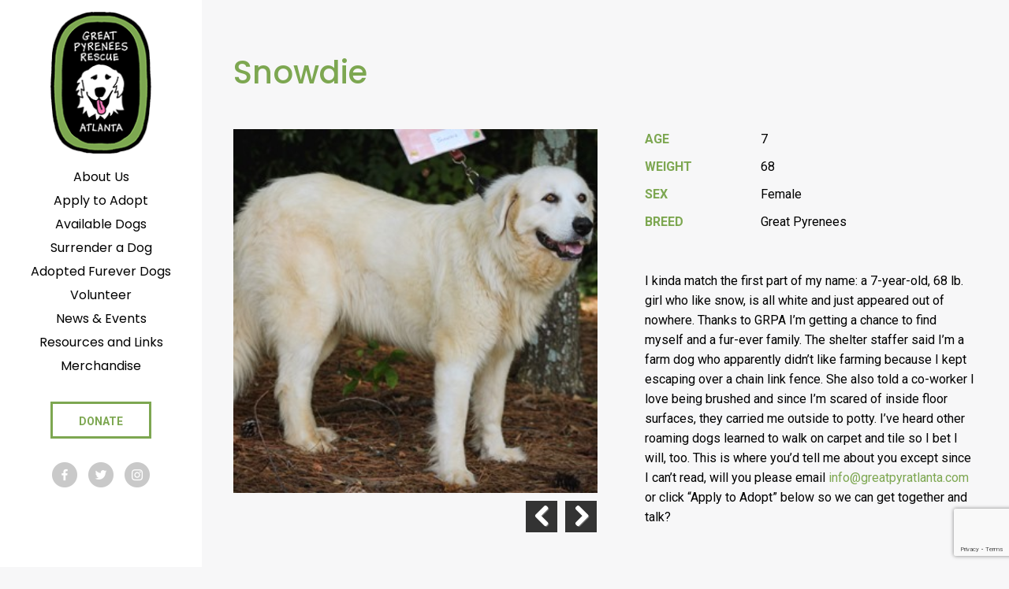

--- FILE ---
content_type: text/html; charset=UTF-8
request_url: https://greatpyratlanta.com/dogs/snowdie/
body_size: 9584
content:

<!DOCTYPE html>
<html class="no-js" lang="en-US">
<head>
<!-- Google Tag Manager -->
<script>(function(w,d,s,l,i){w[l]=w[l]||[];w[l].push({'gtm.start':
new Date().getTime(),event:'gtm.js'});var f=d.getElementsByTagName(s)[0],
j=d.createElement(s),dl=l!='dataLayer'?'&l='+l:'';j.async=true;j.src=
'https://www.googletagmanager.com/gtm.js?id='+i+dl;f.parentNode.insertBefore(j,f);
})(window,document,'script','dataLayer','GTM-N86R27L');</script>
<!-- End Google Tag Manager -->
	<meta charset="UTF-8">
	<meta http-equiv="X-UA-Compatible" content="IE=edge">
	<meta name="viewport" content="width=device-width, initial-scale=1">
	<link href="https://fonts.googleapis.com/css?family=Poppins:300,400,500,600,700" rel="stylesheet">
	<link href="https://fonts.googleapis.com/css?family=Roboto:300,300i,400,400i,700,700i" rel="stylesheet">
	<link href="https://fonts.googleapis.com/css?family=Amatic+SC" rel="stylesheet">
	<title>Snowdie &#8211; Great Pyrenees Rescue of Atlanta</title>
<meta name='robots' content='max-image-preview:large' />
	<style>img:is([sizes="auto" i], [sizes^="auto," i]) { contain-intrinsic-size: 3000px 1500px }</style>
	<script type="text/javascript">
/* <![CDATA[ */
window._wpemojiSettings = {"baseUrl":"https:\/\/s.w.org\/images\/core\/emoji\/16.0.1\/72x72\/","ext":".png","svgUrl":"https:\/\/s.w.org\/images\/core\/emoji\/16.0.1\/svg\/","svgExt":".svg","source":{"concatemoji":"https:\/\/greatpyratlanta.com\/wp-includes\/js\/wp-emoji-release.min.js?ver=6.8.3"}};
/*! This file is auto-generated */
!function(s,n){var o,i,e;function c(e){try{var t={supportTests:e,timestamp:(new Date).valueOf()};sessionStorage.setItem(o,JSON.stringify(t))}catch(e){}}function p(e,t,n){e.clearRect(0,0,e.canvas.width,e.canvas.height),e.fillText(t,0,0);var t=new Uint32Array(e.getImageData(0,0,e.canvas.width,e.canvas.height).data),a=(e.clearRect(0,0,e.canvas.width,e.canvas.height),e.fillText(n,0,0),new Uint32Array(e.getImageData(0,0,e.canvas.width,e.canvas.height).data));return t.every(function(e,t){return e===a[t]})}function u(e,t){e.clearRect(0,0,e.canvas.width,e.canvas.height),e.fillText(t,0,0);for(var n=e.getImageData(16,16,1,1),a=0;a<n.data.length;a++)if(0!==n.data[a])return!1;return!0}function f(e,t,n,a){switch(t){case"flag":return n(e,"\ud83c\udff3\ufe0f\u200d\u26a7\ufe0f","\ud83c\udff3\ufe0f\u200b\u26a7\ufe0f")?!1:!n(e,"\ud83c\udde8\ud83c\uddf6","\ud83c\udde8\u200b\ud83c\uddf6")&&!n(e,"\ud83c\udff4\udb40\udc67\udb40\udc62\udb40\udc65\udb40\udc6e\udb40\udc67\udb40\udc7f","\ud83c\udff4\u200b\udb40\udc67\u200b\udb40\udc62\u200b\udb40\udc65\u200b\udb40\udc6e\u200b\udb40\udc67\u200b\udb40\udc7f");case"emoji":return!a(e,"\ud83e\udedf")}return!1}function g(e,t,n,a){var r="undefined"!=typeof WorkerGlobalScope&&self instanceof WorkerGlobalScope?new OffscreenCanvas(300,150):s.createElement("canvas"),o=r.getContext("2d",{willReadFrequently:!0}),i=(o.textBaseline="top",o.font="600 32px Arial",{});return e.forEach(function(e){i[e]=t(o,e,n,a)}),i}function t(e){var t=s.createElement("script");t.src=e,t.defer=!0,s.head.appendChild(t)}"undefined"!=typeof Promise&&(o="wpEmojiSettingsSupports",i=["flag","emoji"],n.supports={everything:!0,everythingExceptFlag:!0},e=new Promise(function(e){s.addEventListener("DOMContentLoaded",e,{once:!0})}),new Promise(function(t){var n=function(){try{var e=JSON.parse(sessionStorage.getItem(o));if("object"==typeof e&&"number"==typeof e.timestamp&&(new Date).valueOf()<e.timestamp+604800&&"object"==typeof e.supportTests)return e.supportTests}catch(e){}return null}();if(!n){if("undefined"!=typeof Worker&&"undefined"!=typeof OffscreenCanvas&&"undefined"!=typeof URL&&URL.createObjectURL&&"undefined"!=typeof Blob)try{var e="postMessage("+g.toString()+"("+[JSON.stringify(i),f.toString(),p.toString(),u.toString()].join(",")+"));",a=new Blob([e],{type:"text/javascript"}),r=new Worker(URL.createObjectURL(a),{name:"wpTestEmojiSupports"});return void(r.onmessage=function(e){c(n=e.data),r.terminate(),t(n)})}catch(e){}c(n=g(i,f,p,u))}t(n)}).then(function(e){for(var t in e)n.supports[t]=e[t],n.supports.everything=n.supports.everything&&n.supports[t],"flag"!==t&&(n.supports.everythingExceptFlag=n.supports.everythingExceptFlag&&n.supports[t]);n.supports.everythingExceptFlag=n.supports.everythingExceptFlag&&!n.supports.flag,n.DOMReady=!1,n.readyCallback=function(){n.DOMReady=!0}}).then(function(){return e}).then(function(){var e;n.supports.everything||(n.readyCallback(),(e=n.source||{}).concatemoji?t(e.concatemoji):e.wpemoji&&e.twemoji&&(t(e.twemoji),t(e.wpemoji)))}))}((window,document),window._wpemojiSettings);
/* ]]> */
</script>
<style id='wp-emoji-styles-inline-css' type='text/css'>

	img.wp-smiley, img.emoji {
		display: inline !important;
		border: none !important;
		box-shadow: none !important;
		height: 1em !important;
		width: 1em !important;
		margin: 0 0.07em !important;
		vertical-align: -0.1em !important;
		background: none !important;
		padding: 0 !important;
	}
</style>
<link rel='stylesheet' id='wp-block-library-css' href='https://greatpyratlanta.com/wp-includes/css/dist/block-library/style.min.css?ver=6.8.3' type='text/css' media='all' />
<style id='classic-theme-styles-inline-css' type='text/css'>
/*! This file is auto-generated */
.wp-block-button__link{color:#fff;background-color:#32373c;border-radius:9999px;box-shadow:none;text-decoration:none;padding:calc(.667em + 2px) calc(1.333em + 2px);font-size:1.125em}.wp-block-file__button{background:#32373c;color:#fff;text-decoration:none}
</style>
<style id='global-styles-inline-css' type='text/css'>
:root{--wp--preset--aspect-ratio--square: 1;--wp--preset--aspect-ratio--4-3: 4/3;--wp--preset--aspect-ratio--3-4: 3/4;--wp--preset--aspect-ratio--3-2: 3/2;--wp--preset--aspect-ratio--2-3: 2/3;--wp--preset--aspect-ratio--16-9: 16/9;--wp--preset--aspect-ratio--9-16: 9/16;--wp--preset--color--black: #000000;--wp--preset--color--cyan-bluish-gray: #abb8c3;--wp--preset--color--white: #ffffff;--wp--preset--color--pale-pink: #f78da7;--wp--preset--color--vivid-red: #cf2e2e;--wp--preset--color--luminous-vivid-orange: #ff6900;--wp--preset--color--luminous-vivid-amber: #fcb900;--wp--preset--color--light-green-cyan: #7bdcb5;--wp--preset--color--vivid-green-cyan: #00d084;--wp--preset--color--pale-cyan-blue: #8ed1fc;--wp--preset--color--vivid-cyan-blue: #0693e3;--wp--preset--color--vivid-purple: #9b51e0;--wp--preset--gradient--vivid-cyan-blue-to-vivid-purple: linear-gradient(135deg,rgba(6,147,227,1) 0%,rgb(155,81,224) 100%);--wp--preset--gradient--light-green-cyan-to-vivid-green-cyan: linear-gradient(135deg,rgb(122,220,180) 0%,rgb(0,208,130) 100%);--wp--preset--gradient--luminous-vivid-amber-to-luminous-vivid-orange: linear-gradient(135deg,rgba(252,185,0,1) 0%,rgba(255,105,0,1) 100%);--wp--preset--gradient--luminous-vivid-orange-to-vivid-red: linear-gradient(135deg,rgba(255,105,0,1) 0%,rgb(207,46,46) 100%);--wp--preset--gradient--very-light-gray-to-cyan-bluish-gray: linear-gradient(135deg,rgb(238,238,238) 0%,rgb(169,184,195) 100%);--wp--preset--gradient--cool-to-warm-spectrum: linear-gradient(135deg,rgb(74,234,220) 0%,rgb(151,120,209) 20%,rgb(207,42,186) 40%,rgb(238,44,130) 60%,rgb(251,105,98) 80%,rgb(254,248,76) 100%);--wp--preset--gradient--blush-light-purple: linear-gradient(135deg,rgb(255,206,236) 0%,rgb(152,150,240) 100%);--wp--preset--gradient--blush-bordeaux: linear-gradient(135deg,rgb(254,205,165) 0%,rgb(254,45,45) 50%,rgb(107,0,62) 100%);--wp--preset--gradient--luminous-dusk: linear-gradient(135deg,rgb(255,203,112) 0%,rgb(199,81,192) 50%,rgb(65,88,208) 100%);--wp--preset--gradient--pale-ocean: linear-gradient(135deg,rgb(255,245,203) 0%,rgb(182,227,212) 50%,rgb(51,167,181) 100%);--wp--preset--gradient--electric-grass: linear-gradient(135deg,rgb(202,248,128) 0%,rgb(113,206,126) 100%);--wp--preset--gradient--midnight: linear-gradient(135deg,rgb(2,3,129) 0%,rgb(40,116,252) 100%);--wp--preset--font-size--small: 13px;--wp--preset--font-size--medium: 20px;--wp--preset--font-size--large: 36px;--wp--preset--font-size--x-large: 42px;--wp--preset--spacing--20: 0.44rem;--wp--preset--spacing--30: 0.67rem;--wp--preset--spacing--40: 1rem;--wp--preset--spacing--50: 1.5rem;--wp--preset--spacing--60: 2.25rem;--wp--preset--spacing--70: 3.38rem;--wp--preset--spacing--80: 5.06rem;--wp--preset--shadow--natural: 6px 6px 9px rgba(0, 0, 0, 0.2);--wp--preset--shadow--deep: 12px 12px 50px rgba(0, 0, 0, 0.4);--wp--preset--shadow--sharp: 6px 6px 0px rgba(0, 0, 0, 0.2);--wp--preset--shadow--outlined: 6px 6px 0px -3px rgba(255, 255, 255, 1), 6px 6px rgba(0, 0, 0, 1);--wp--preset--shadow--crisp: 6px 6px 0px rgba(0, 0, 0, 1);}:where(.is-layout-flex){gap: 0.5em;}:where(.is-layout-grid){gap: 0.5em;}body .is-layout-flex{display: flex;}.is-layout-flex{flex-wrap: wrap;align-items: center;}.is-layout-flex > :is(*, div){margin: 0;}body .is-layout-grid{display: grid;}.is-layout-grid > :is(*, div){margin: 0;}:where(.wp-block-columns.is-layout-flex){gap: 2em;}:where(.wp-block-columns.is-layout-grid){gap: 2em;}:where(.wp-block-post-template.is-layout-flex){gap: 1.25em;}:where(.wp-block-post-template.is-layout-grid){gap: 1.25em;}.has-black-color{color: var(--wp--preset--color--black) !important;}.has-cyan-bluish-gray-color{color: var(--wp--preset--color--cyan-bluish-gray) !important;}.has-white-color{color: var(--wp--preset--color--white) !important;}.has-pale-pink-color{color: var(--wp--preset--color--pale-pink) !important;}.has-vivid-red-color{color: var(--wp--preset--color--vivid-red) !important;}.has-luminous-vivid-orange-color{color: var(--wp--preset--color--luminous-vivid-orange) !important;}.has-luminous-vivid-amber-color{color: var(--wp--preset--color--luminous-vivid-amber) !important;}.has-light-green-cyan-color{color: var(--wp--preset--color--light-green-cyan) !important;}.has-vivid-green-cyan-color{color: var(--wp--preset--color--vivid-green-cyan) !important;}.has-pale-cyan-blue-color{color: var(--wp--preset--color--pale-cyan-blue) !important;}.has-vivid-cyan-blue-color{color: var(--wp--preset--color--vivid-cyan-blue) !important;}.has-vivid-purple-color{color: var(--wp--preset--color--vivid-purple) !important;}.has-black-background-color{background-color: var(--wp--preset--color--black) !important;}.has-cyan-bluish-gray-background-color{background-color: var(--wp--preset--color--cyan-bluish-gray) !important;}.has-white-background-color{background-color: var(--wp--preset--color--white) !important;}.has-pale-pink-background-color{background-color: var(--wp--preset--color--pale-pink) !important;}.has-vivid-red-background-color{background-color: var(--wp--preset--color--vivid-red) !important;}.has-luminous-vivid-orange-background-color{background-color: var(--wp--preset--color--luminous-vivid-orange) !important;}.has-luminous-vivid-amber-background-color{background-color: var(--wp--preset--color--luminous-vivid-amber) !important;}.has-light-green-cyan-background-color{background-color: var(--wp--preset--color--light-green-cyan) !important;}.has-vivid-green-cyan-background-color{background-color: var(--wp--preset--color--vivid-green-cyan) !important;}.has-pale-cyan-blue-background-color{background-color: var(--wp--preset--color--pale-cyan-blue) !important;}.has-vivid-cyan-blue-background-color{background-color: var(--wp--preset--color--vivid-cyan-blue) !important;}.has-vivid-purple-background-color{background-color: var(--wp--preset--color--vivid-purple) !important;}.has-black-border-color{border-color: var(--wp--preset--color--black) !important;}.has-cyan-bluish-gray-border-color{border-color: var(--wp--preset--color--cyan-bluish-gray) !important;}.has-white-border-color{border-color: var(--wp--preset--color--white) !important;}.has-pale-pink-border-color{border-color: var(--wp--preset--color--pale-pink) !important;}.has-vivid-red-border-color{border-color: var(--wp--preset--color--vivid-red) !important;}.has-luminous-vivid-orange-border-color{border-color: var(--wp--preset--color--luminous-vivid-orange) !important;}.has-luminous-vivid-amber-border-color{border-color: var(--wp--preset--color--luminous-vivid-amber) !important;}.has-light-green-cyan-border-color{border-color: var(--wp--preset--color--light-green-cyan) !important;}.has-vivid-green-cyan-border-color{border-color: var(--wp--preset--color--vivid-green-cyan) !important;}.has-pale-cyan-blue-border-color{border-color: var(--wp--preset--color--pale-cyan-blue) !important;}.has-vivid-cyan-blue-border-color{border-color: var(--wp--preset--color--vivid-cyan-blue) !important;}.has-vivid-purple-border-color{border-color: var(--wp--preset--color--vivid-purple) !important;}.has-vivid-cyan-blue-to-vivid-purple-gradient-background{background: var(--wp--preset--gradient--vivid-cyan-blue-to-vivid-purple) !important;}.has-light-green-cyan-to-vivid-green-cyan-gradient-background{background: var(--wp--preset--gradient--light-green-cyan-to-vivid-green-cyan) !important;}.has-luminous-vivid-amber-to-luminous-vivid-orange-gradient-background{background: var(--wp--preset--gradient--luminous-vivid-amber-to-luminous-vivid-orange) !important;}.has-luminous-vivid-orange-to-vivid-red-gradient-background{background: var(--wp--preset--gradient--luminous-vivid-orange-to-vivid-red) !important;}.has-very-light-gray-to-cyan-bluish-gray-gradient-background{background: var(--wp--preset--gradient--very-light-gray-to-cyan-bluish-gray) !important;}.has-cool-to-warm-spectrum-gradient-background{background: var(--wp--preset--gradient--cool-to-warm-spectrum) !important;}.has-blush-light-purple-gradient-background{background: var(--wp--preset--gradient--blush-light-purple) !important;}.has-blush-bordeaux-gradient-background{background: var(--wp--preset--gradient--blush-bordeaux) !important;}.has-luminous-dusk-gradient-background{background: var(--wp--preset--gradient--luminous-dusk) !important;}.has-pale-ocean-gradient-background{background: var(--wp--preset--gradient--pale-ocean) !important;}.has-electric-grass-gradient-background{background: var(--wp--preset--gradient--electric-grass) !important;}.has-midnight-gradient-background{background: var(--wp--preset--gradient--midnight) !important;}.has-small-font-size{font-size: var(--wp--preset--font-size--small) !important;}.has-medium-font-size{font-size: var(--wp--preset--font-size--medium) !important;}.has-large-font-size{font-size: var(--wp--preset--font-size--large) !important;}.has-x-large-font-size{font-size: var(--wp--preset--font-size--x-large) !important;}
:where(.wp-block-post-template.is-layout-flex){gap: 1.25em;}:where(.wp-block-post-template.is-layout-grid){gap: 1.25em;}
:where(.wp-block-columns.is-layout-flex){gap: 2em;}:where(.wp-block-columns.is-layout-grid){gap: 2em;}
:root :where(.wp-block-pullquote){font-size: 1.5em;line-height: 1.6;}
</style>
<link rel='stylesheet' id='ctct_form_styles-css' href='https://greatpyratlanta.com/wp-content/plugins/constant-contact-forms/assets/css/style.css?ver=2.10.0' type='text/css' media='all' />
<link rel='stylesheet' id='contact-form-7-css' href='https://greatpyratlanta.com/wp-content/plugins/contact-form-7/includes/css/styles.css?ver=6.0.6' type='text/css' media='all' />
<style id='akismet-widget-style-inline-css' type='text/css'>

			.a-stats {
				--akismet-color-mid-green: #357b49;
				--akismet-color-white: #fff;
				--akismet-color-light-grey: #f6f7f7;

				max-width: 350px;
				width: auto;
			}

			.a-stats * {
				all: unset;
				box-sizing: border-box;
			}

			.a-stats strong {
				font-weight: 600;
			}

			.a-stats a.a-stats__link,
			.a-stats a.a-stats__link:visited,
			.a-stats a.a-stats__link:active {
				background: var(--akismet-color-mid-green);
				border: none;
				box-shadow: none;
				border-radius: 8px;
				color: var(--akismet-color-white);
				cursor: pointer;
				display: block;
				font-family: -apple-system, BlinkMacSystemFont, 'Segoe UI', 'Roboto', 'Oxygen-Sans', 'Ubuntu', 'Cantarell', 'Helvetica Neue', sans-serif;
				font-weight: 500;
				padding: 12px;
				text-align: center;
				text-decoration: none;
				transition: all 0.2s ease;
			}

			/* Extra specificity to deal with TwentyTwentyOne focus style */
			.widget .a-stats a.a-stats__link:focus {
				background: var(--akismet-color-mid-green);
				color: var(--akismet-color-white);
				text-decoration: none;
			}

			.a-stats a.a-stats__link:hover {
				filter: brightness(110%);
				box-shadow: 0 4px 12px rgba(0, 0, 0, 0.06), 0 0 2px rgba(0, 0, 0, 0.16);
			}

			.a-stats .count {
				color: var(--akismet-color-white);
				display: block;
				font-size: 1.5em;
				line-height: 1.4;
				padding: 0 13px;
				white-space: nowrap;
			}
		
</style>
<link rel='stylesheet' id='style-css' href='https://greatpyratlanta.com/wp-content/themes/gpra/assets/css/style.css' type='text/css' media='all' />
<link rel='stylesheet' id='flexslider_css-css' href='https://greatpyratlanta.com/wp-content/themes/gpra/assets/css/flexslider.css' type='text/css' media='all' />
<script type="text/javascript" src="https://greatpyratlanta.com/wp-includes/js/jquery/jquery.min.js?ver=3.7.1" id="jquery-core-js"></script>
<script type="text/javascript" src="https://greatpyratlanta.com/wp-includes/js/jquery/jquery-migrate.min.js?ver=3.4.1" id="jquery-migrate-js"></script>
<link rel="https://api.w.org/" href="https://greatpyratlanta.com/wp-json/" /><link rel="EditURI" type="application/rsd+xml" title="RSD" href="https://greatpyratlanta.com/xmlrpc.php?rsd" />
<meta name="generator" content="WordPress 6.8.3" />
<link rel="canonical" href="https://greatpyratlanta.com/dogs/snowdie/" />
<link rel='shortlink' href='https://greatpyratlanta.com/?p=4702' />
<link rel="alternate" title="oEmbed (JSON)" type="application/json+oembed" href="https://greatpyratlanta.com/wp-json/oembed/1.0/embed?url=https%3A%2F%2Fgreatpyratlanta.com%2Fdogs%2Fsnowdie%2F" />
<link rel="alternate" title="oEmbed (XML)" type="text/xml+oembed" href="https://greatpyratlanta.com/wp-json/oembed/1.0/embed?url=https%3A%2F%2Fgreatpyratlanta.com%2Fdogs%2Fsnowdie%2F&#038;format=xml" />
<meta name="et-api-version" content="v1"><meta name="et-api-origin" content="https://greatpyratlanta.com"><link rel="https://theeventscalendar.com/" href="https://greatpyratlanta.com/wp-json/tribe/tickets/v1/" /><meta name="tec-api-version" content="v1"><meta name="tec-api-origin" content="https://greatpyratlanta.com"><link rel="alternate" href="https://greatpyratlanta.com/wp-json/tribe/events/v1/" /></head>

<body class="wp-singular a_dog-template-default single single-a_dog postid-4702 wp-theme-gpra tribe-no-js tec-no-tickets-on-recurring tec-no-rsvp-on-recurring ctct-gpra  theme-desktop tribe-theme-gpra">
<!-- Google Tag Manager (noscript) -->
<noscript><iframe src="https://www.googletagmanager.com/ns.html?id=GTM-N86R27L"
height="0" width="0" style="display:none;visibility:hidden"></iframe></noscript>
<!-- End Google Tag Manager (noscript) -->


<header class="global-header">
	<a href="https://greatpyratlanta.com/" title="Great Pyrenees Rescue of Atlanta" rel="home" class="global-header__logo"><img src="https://greatpyratlanta.com/wp-content/themes/gpra/assets/images/logo.png" alt="Great Pyrenees Rescue of Atlanta"></a>

	<div class="mobile_menu">
		<a id="simple-menu" href="#sidr"><span class="icon-three-bars"></span></a>
		<div id="sidr">
		  <nav class="global-mobile-nav"><ul class="main-nav"><li><a href="https://greatpyratlanta.com/about/"><span>About Us</span></a></li>
<li><a href="https://greatpyratlanta.com/apply-to-adopt/"><span>Apply to Adopt</span></a></li>
<li><a href="https://greatpyratlanta.com/available-dogs/"><span>Available Dogs</span></a></li>
<li><a href="https://greatpyratlanta.com/surrender-a-dog/"><span>Surrender a Dog</span></a></li>
<li><a href="https://greatpyratlanta.com/adopted-dogs/"><span>Adopted Furever Dogs</span></a></li>
<li><a href="https://greatpyratlanta.com/volunteer/"><span>Volunteer</span></a></li>
<li><a href="https://greatpyratlanta.com/news-events/"><span>News &#038; Events</span></a></li>
<li><a href="https://greatpyratlanta.com/resources/"><span>Resources and Links</span></a></li>
<li><a target="_blank" href="https://squareup.com/store/great-pyrenees-rescue-of-atlanta-2"><span>Merchandise</span></a></li>
<li class="button"><a href="https://greatpyratlanta.com/donate/"><span>Donate</span></a></li>
</ul>									<span class="social-icon"><a href="https://www.facebook.com/GreatPyreneesRescueAtlanta/" target="_blank"><img src="https://greatpyratlanta.com/wp-content/themes/gpra/assets/images/icon-fb.png"></a></span>
												<span class="social-icon"><a href="https://twitter.com/GPRAtlanta" target="_blank"><img src="https://greatpyratlanta.com/wp-content/themes/gpra/assets/images/icon-tw.png"></a></span>
												<span class="social-icon"><a href="https://www.instagram.com/greatpyratlanta/" target="_blank"><img src="https://greatpyratlanta.com/wp-content/themes/gpra/assets/images/icon-inst.png"></a></span>
							</nav>		</div>
	</div>

	<nav class="global-header-nav"><ul class="main-nav"><li><a href="https://greatpyratlanta.com/about/"><span>About Us</span></a></li>
<li><a href="https://greatpyratlanta.com/apply-to-adopt/"><span>Apply to Adopt</span></a></li>
<li><a href="https://greatpyratlanta.com/available-dogs/"><span>Available Dogs</span></a></li>
<li><a href="https://greatpyratlanta.com/surrender-a-dog/"><span>Surrender a Dog</span></a></li>
<li><a href="https://greatpyratlanta.com/adopted-dogs/"><span>Adopted Furever Dogs</span></a></li>
<li><a href="https://greatpyratlanta.com/volunteer/"><span>Volunteer</span></a></li>
<li><a href="https://greatpyratlanta.com/news-events/"><span>News &#038; Events</span></a></li>
<li><a href="https://greatpyratlanta.com/resources/"><span>Resources and Links</span></a></li>
<li><a target="_blank" href="https://squareup.com/store/great-pyrenees-rescue-of-atlanta-2"><span>Merchandise</span></a></li>
<li class="button"><a href="https://greatpyratlanta.com/donate/"><span>Donate</span></a></li>
</ul>
					<span class="social-icon"><a href="https://www.facebook.com/GreatPyreneesRescueAtlanta/" target="_blank"><img src="https://greatpyratlanta.com/wp-content/themes/gpra/assets/images/icon-fb.png"></a></span>
						<span class="social-icon"><a href="https://twitter.com/GPRAtlanta" target="_blank"><img src="https://greatpyratlanta.com/wp-content/themes/gpra/assets/images/icon-tw.png"></a></span>
						<span class="social-icon"><a href="https://www.instagram.com/greatpyratlanta/" target="_blank"><img src="https://greatpyratlanta.com/wp-content/themes/gpra/assets/images/icon-inst.png"></a></span>
		
	</nav>
</header>

<div class="site_wrap">
						<article id="dog-4702" class="post-4702 a_dog type-a_dog status-publish has-post-thumbnail hentry status-adopted sex-female breed-great-pyrenees age-119 weight-66">
				<header>
					<h1 class="page__title">Snowdie</h1>
				</header>
				<div class="grid">
					<div class="grid__item col-1-1 m--col-1-2">
					<div class="images">
												    <div id="dog_slider" class="flexslider">
						        <ul class="slides">
						            						                <li>
						                    <img src="https://greatpyratlanta.com/wp-content/uploads/2019/06/69281777_2505101129553035_8549864501338439680_n.jpg" alt="" title="" />
						                </li>
						            						                <li>
						                    <img src="https://greatpyratlanta.com/wp-content/uploads/2019/06/68973844_2505101082886373_281535999605997568_n.jpg" alt="" title="" />
						                </li>
						            						                <li>
						                    <img src="https://greatpyratlanta.com/wp-content/uploads/2019/06/69575132_2505101066219708_608047058489704448_n.jpg" alt="" title="" />
						                </li>
						            						                <li>
						                    <img src="https://greatpyratlanta.com/wp-content/uploads/2019/06/69710091_2505101076219707_1791005356751585280_n.jpg" alt="" title="" />
						                </li>
						            						                <li>
						                    <img src="https://greatpyratlanta.com/wp-content/uploads/2019/06/69168810_2505101069553041_8123084025020547072_n.jpg" alt="" title="" />
						                </li>
						            						        </ul>
						    </div>
											</div>
					</div>
					<div class="grid__item col-1-1 m--col-1-2">
						<div class="page__content">
							<div class="grid dog_data">
															<div class="grid__item col-1-3 label">
									Age
								</div>
								<div class="grid__item col-2-3 data">
									7								</div>
																						<div class="grid__item col-1-3 label">
									Weight
								</div>
								<div class="grid__item col-2-3 data">
									68								</div>
																						<div class="grid__item col-1-3 label">
									Sex
								</div>
								<div class="grid__item col-2-3 data">
									Female								</div>
																						<div class="grid__item col-1-3 label">
									Breed
								</div>
								<div class="grid__item col-2-3 data">
									Great Pyrenees								</div>
														</div>
							<p>I kinda match the first part of my name: a 7-year-old, 68 lb. girl who like snow, is all white and just appeared out of nowhere. Thanks to GRPA I’m getting a chance to find myself and a fur-ever family. The shelter staffer said I’m a farm dog who apparently didn’t like farming beca<span class="text_exposed_show">use I kept escaping over a chain link fence. She also told a co-worker I love being brushed and since I’m scared of inside floor surfaces, they carried me outside to potty. I’ve heard other roaming dogs learned to walk on carpet and tile so I bet I will, too. This is where you’d tell me about you except since I can’t read, will you please email <a href="mailto:info@greatpyratlanta.com">info@greatpyratlanta.com</a> or click “Apply to Adopt” below so we can get together and talk? </span></p>
													</div>
					</div>
				</div>
				<div class="cta">
	<div class="grid">
		<div class="grid__item col-1-1 m--col-3-4">
			<h2>Donate to Great Pyrenees Rescue of Atlanta</h2>
			<p>Our main mission at GPRA is to find the right permanent home for Great Pyrenees in distress, whether they are strays or from an overpopulated kill or no-kill shelter. We don’t care how old they are or what their medical condition is because we will make sure they receive a comprehensive medical evaluation, spaying or neutering, and even behavioral training if necessary.</p>
		</div>
		<div class="grid__item col-1-1 m--col-1-4 cta_donate">
			<br><br><a href="/donate/" class="button medium">Donate</a>
		</div>
	</div>
</div>			</article>
			

<footer class="global-footer">
	<div class="grid">
		<div class="grid__item col-1-1 m--col-1-2 xl--col-3-4">
		Sign up to subscribe to GPRA Updates<br>
		<div data-form-id="358" id="ctct-form-wrapper-0" class="ctct-form-wrapper"><form class="ctct-form ctct-form-358 no-recaptcha" id="ctct-form-3758602666" data-doajax="off" style="" action="" method="post"><p class="ctct-form-field ctct-form-field-email ctct-form-field-required"><span class="ctct-label-top"><label for="email___f46947780d6f5607c53f5013fc17938d_0_1280420508">Email <abbr title="required">*</abbr></label></span><input required type="email" name="email___f46947780d6f5607c53f5013fc17938d"  value=""  placeholder="email address..." class="ctct-email ctct-label-top email___f46947780d6f5607c53f5013fc17938d" id="email___f46947780d6f5607c53f5013fc17938d_0_1280420508"  /></p><div class='ctct-list-selector' style='display:none;'><div class="ctct-form-field ctct-form-field-checkbox ctct-form-field-required"><fieldset><legend class="ctct-label-top">Select list(s) to subscribe to</legend><input type="checkbox" name="lists___0a37fbd04aa1f9b2f586dd56c52acb67[]" id="lists___0a37fbd04aa1f9b2f586dd56c52acb67_0_0" value="e23bb690-7827-11e5-817f-d4ae529a8250" class="ctct-checkbox ctct-label-right" checked /><span class="ctct-label-right"><label for="lists___0a37fbd04aa1f9b2f586dd56c52acb67_0_0">Master List</label></span></fieldset></div></div><div class="ctct-optin-hide" style="display:none;"><p class="ctct-form-field ctct-form-field-checkbox"><span class="ctct-input-container"><input type="checkbox" checked name="ctct-opt-in" class="ctct-checkbox ctct-opt-in" value="1" id="ctct-opt-in_0" /><label for="ctct-opt-in_0"> opt-in</label></span></p></div><!--.ctct-optin-hide --><p class="ctct-form-field ctct-form-field-submit"><input  type="submit" name="ctct-submitted"  value="Sign up"   class="ctct-submit ctct-label-top ctct-submitted" id="ctct-submitted_0_2444135714"  /></p><div class="ctct_usage"style="border: 0 none; clip: rect( 0, 0, 0, 0 ); height: 1px; margin: -1px; overflow: hidden; padding: 0; position: absolute; width: 1px;"><label for="ctct_usage_field">Constant Contact Use. Please leave this field blank.</label><input type="text" value="" id="ctct_usage_field" name="ctct_usage_field" class="ctct_usage_field" tabindex="-1" /></div><input type="hidden" name="ctct-id" value="358" /><input type="hidden" name="ctct-verify" value="vWAWr50g4Q5RtbM4Yd80u19vJ" /><input type="hidden" name="ctct-instance" value="0" /><input type="hidden" name="ctct_time" value="1769200483" /></form><div class="ctct-disclosure"><hr><small>By submitting this form, you are consenting to receive marketing emails from: . You can revoke your consent to receive emails at any time by using the SafeUnsubscribe&reg; link, found at the bottom of every email. <a href="https://www.constantcontact.com/legal/about-constant-contact" target="_blank" rel="noopener noreferrer" aria-label="About Constant Contact, opens a new window">Emails are serviced by Constant Contact</a></small></div><script type="text/javascript">var ajaxurl = "https://greatpyratlanta.com/wp-admin/admin-ajax.php";</script></div>		</div>
		<div class="grid__item col-1-1 m--col-1-2 xl--col-1-4">
			<span class="headline">​​​​​​​Great Pyrenees Rescue of Atlanta</span>
			4651 Woodstock Road<br />
Suite 208-185<br />
Roswell, GA 30075<br />
<a href="tel:404.829.2609">(404) 829 2609</a><a href="mailto:info@greatpyratlanta.com">info@greatpyratlanta.com</a><a href="/contact/" class="button medium outline">Contact Us</a>		</div>
		<div class="grid__item col-1-1 text-center">
			Copyright 2016 © Great Pyrenees Rescue of Atlanta		</div>
	</div>
</footer>
<!-- end site_wrap --></div>


<script type="speculationrules">
{"prefetch":[{"source":"document","where":{"and":[{"href_matches":"\/*"},{"not":{"href_matches":["\/wp-*.php","\/wp-admin\/*","\/wp-content\/uploads\/*","\/wp-content\/*","\/wp-content\/plugins\/*","\/wp-content\/themes\/gpra\/*","\/*\\?(.+)"]}},{"not":{"selector_matches":"a[rel~=\"nofollow\"]"}},{"not":{"selector_matches":".no-prefetch, .no-prefetch a"}}]},"eagerness":"conservative"}]}
</script>
		<script>
		( function ( body ) {
			'use strict';
			body.className = body.className.replace( /\btribe-no-js\b/, 'tribe-js' );
		} )( document.body );
		</script>
		<script> /* <![CDATA[ */var tribe_l10n_datatables = {"aria":{"sort_ascending":": activate to sort column ascending","sort_descending":": activate to sort column descending"},"length_menu":"Show _MENU_ entries","empty_table":"No data available in table","info":"Showing _START_ to _END_ of _TOTAL_ entries","info_empty":"Showing 0 to 0 of 0 entries","info_filtered":"(filtered from _MAX_ total entries)","zero_records":"No matching records found","search":"Search:","all_selected_text":"All items on this page were selected. ","select_all_link":"Select all pages","clear_selection":"Clear Selection.","pagination":{"all":"All","next":"Next","previous":"Previous"},"select":{"rows":{"0":"","_":": Selected %d rows","1":": Selected 1 row"}},"datepicker":{"dayNames":["Sunday","Monday","Tuesday","Wednesday","Thursday","Friday","Saturday"],"dayNamesShort":["Sun","Mon","Tue","Wed","Thu","Fri","Sat"],"dayNamesMin":["S","M","T","W","T","F","S"],"monthNames":["January","February","March","April","May","June","July","August","September","October","November","December"],"monthNamesShort":["January","February","March","April","May","June","July","August","September","October","November","December"],"monthNamesMin":["Jan","Feb","Mar","Apr","May","Jun","Jul","Aug","Sep","Oct","Nov","Dec"],"nextText":"Next","prevText":"Prev","currentText":"Today","closeText":"Done","today":"Today","clear":"Clear"},"registration_prompt":"There is unsaved attendee information. Are you sure you want to continue?"};/* ]]> */ </script><script type="text/javascript" src="https://greatpyratlanta.com/wp-content/plugins/constant-contact-forms/assets/js/ctct-plugin-frontend.min.js?ver=2.10.0" id="ctct_frontend_forms-js"></script>
<script type="text/javascript" src="https://greatpyratlanta.com/wp-includes/js/dist/hooks.min.js?ver=4d63a3d491d11ffd8ac6" id="wp-hooks-js"></script>
<script type="text/javascript" src="https://greatpyratlanta.com/wp-includes/js/dist/i18n.min.js?ver=5e580eb46a90c2b997e6" id="wp-i18n-js"></script>
<script type="text/javascript" id="wp-i18n-js-after">
/* <![CDATA[ */
wp.i18n.setLocaleData( { 'text direction\u0004ltr': [ 'ltr' ] } );
/* ]]> */
</script>
<script type="text/javascript" src="https://greatpyratlanta.com/wp-content/plugins/contact-form-7/includes/swv/js/index.js?ver=6.0.6" id="swv-js"></script>
<script type="text/javascript" id="contact-form-7-js-before">
/* <![CDATA[ */
var wpcf7 = {
    "api": {
        "root": "https:\/\/greatpyratlanta.com\/wp-json\/",
        "namespace": "contact-form-7\/v1"
    }
};
/* ]]> */
</script>
<script type="text/javascript" src="https://greatpyratlanta.com/wp-content/plugins/contact-form-7/includes/js/index.js?ver=6.0.6" id="contact-form-7-js"></script>
<script type="text/javascript" src="https://greatpyratlanta.com/wp-content/plugins/plugin-post-filtering/public/js/post-filtering-public.js?ver=1.0.0" id="post-filtering-js"></script>
<script type="text/javascript" src="https://www.google.com/recaptcha/api.js?render=6Lf2awoaAAAAAGOFmbVHcdJLk75SE4lnAuoXq4un&amp;ver=3.0" id="google-recaptcha-js"></script>
<script type="text/javascript" src="https://greatpyratlanta.com/wp-includes/js/dist/vendor/wp-polyfill.min.js?ver=3.15.0" id="wp-polyfill-js"></script>
<script type="text/javascript" id="wpcf7-recaptcha-js-before">
/* <![CDATA[ */
var wpcf7_recaptcha = {
    "sitekey": "6Lf2awoaAAAAAGOFmbVHcdJLk75SE4lnAuoXq4un",
    "actions": {
        "homepage": "homepage",
        "contactform": "contactform"
    }
};
/* ]]> */
</script>
<script type="text/javascript" src="https://greatpyratlanta.com/wp-content/plugins/contact-form-7/modules/recaptcha/index.js?ver=6.0.6" id="wpcf7-recaptcha-js"></script>
<script type="text/javascript" src="https://greatpyratlanta.com/wp-content/themes/gpra/assets/js/min/modernizr.min.js" id="modernizr-js"></script>
<script type="text/javascript" src="https://greatpyratlanta.com/wp-content/themes/gpra/assets/js/min/plugins.min.js" id="plugins-js"></script>
<script type="text/javascript" src="https://greatpyratlanta.com/wp-content/themes/gpra/assets/js/min/main.min.js" id="main-js"></script>
<script type="text/javascript" src="https://greatpyratlanta.com/wp-content/themes/gpra/assets/js/min/jquery.flexslider-min.js" id="flexslider-js"></script>
<script type="text/javascript" src="https://greatpyratlanta.com/wp-content/themes/gpra/assets/js/min/jquery.sidr.min.js" id="sidr-js"></script>

</body>
</html>

--- FILE ---
content_type: text/html; charset=utf-8
request_url: https://www.google.com/recaptcha/api2/anchor?ar=1&k=6Lf2awoaAAAAAGOFmbVHcdJLk75SE4lnAuoXq4un&co=aHR0cHM6Ly9ncmVhdHB5cmF0bGFudGEuY29tOjQ0Mw..&hl=en&v=N67nZn4AqZkNcbeMu4prBgzg&size=invisible&anchor-ms=20000&execute-ms=30000&cb=1fwuxq13febv
body_size: 48976
content:
<!DOCTYPE HTML><html dir="ltr" lang="en"><head><meta http-equiv="Content-Type" content="text/html; charset=UTF-8">
<meta http-equiv="X-UA-Compatible" content="IE=edge">
<title>reCAPTCHA</title>
<style type="text/css">
/* cyrillic-ext */
@font-face {
  font-family: 'Roboto';
  font-style: normal;
  font-weight: 400;
  font-stretch: 100%;
  src: url(//fonts.gstatic.com/s/roboto/v48/KFO7CnqEu92Fr1ME7kSn66aGLdTylUAMa3GUBHMdazTgWw.woff2) format('woff2');
  unicode-range: U+0460-052F, U+1C80-1C8A, U+20B4, U+2DE0-2DFF, U+A640-A69F, U+FE2E-FE2F;
}
/* cyrillic */
@font-face {
  font-family: 'Roboto';
  font-style: normal;
  font-weight: 400;
  font-stretch: 100%;
  src: url(//fonts.gstatic.com/s/roboto/v48/KFO7CnqEu92Fr1ME7kSn66aGLdTylUAMa3iUBHMdazTgWw.woff2) format('woff2');
  unicode-range: U+0301, U+0400-045F, U+0490-0491, U+04B0-04B1, U+2116;
}
/* greek-ext */
@font-face {
  font-family: 'Roboto';
  font-style: normal;
  font-weight: 400;
  font-stretch: 100%;
  src: url(//fonts.gstatic.com/s/roboto/v48/KFO7CnqEu92Fr1ME7kSn66aGLdTylUAMa3CUBHMdazTgWw.woff2) format('woff2');
  unicode-range: U+1F00-1FFF;
}
/* greek */
@font-face {
  font-family: 'Roboto';
  font-style: normal;
  font-weight: 400;
  font-stretch: 100%;
  src: url(//fonts.gstatic.com/s/roboto/v48/KFO7CnqEu92Fr1ME7kSn66aGLdTylUAMa3-UBHMdazTgWw.woff2) format('woff2');
  unicode-range: U+0370-0377, U+037A-037F, U+0384-038A, U+038C, U+038E-03A1, U+03A3-03FF;
}
/* math */
@font-face {
  font-family: 'Roboto';
  font-style: normal;
  font-weight: 400;
  font-stretch: 100%;
  src: url(//fonts.gstatic.com/s/roboto/v48/KFO7CnqEu92Fr1ME7kSn66aGLdTylUAMawCUBHMdazTgWw.woff2) format('woff2');
  unicode-range: U+0302-0303, U+0305, U+0307-0308, U+0310, U+0312, U+0315, U+031A, U+0326-0327, U+032C, U+032F-0330, U+0332-0333, U+0338, U+033A, U+0346, U+034D, U+0391-03A1, U+03A3-03A9, U+03B1-03C9, U+03D1, U+03D5-03D6, U+03F0-03F1, U+03F4-03F5, U+2016-2017, U+2034-2038, U+203C, U+2040, U+2043, U+2047, U+2050, U+2057, U+205F, U+2070-2071, U+2074-208E, U+2090-209C, U+20D0-20DC, U+20E1, U+20E5-20EF, U+2100-2112, U+2114-2115, U+2117-2121, U+2123-214F, U+2190, U+2192, U+2194-21AE, U+21B0-21E5, U+21F1-21F2, U+21F4-2211, U+2213-2214, U+2216-22FF, U+2308-230B, U+2310, U+2319, U+231C-2321, U+2336-237A, U+237C, U+2395, U+239B-23B7, U+23D0, U+23DC-23E1, U+2474-2475, U+25AF, U+25B3, U+25B7, U+25BD, U+25C1, U+25CA, U+25CC, U+25FB, U+266D-266F, U+27C0-27FF, U+2900-2AFF, U+2B0E-2B11, U+2B30-2B4C, U+2BFE, U+3030, U+FF5B, U+FF5D, U+1D400-1D7FF, U+1EE00-1EEFF;
}
/* symbols */
@font-face {
  font-family: 'Roboto';
  font-style: normal;
  font-weight: 400;
  font-stretch: 100%;
  src: url(//fonts.gstatic.com/s/roboto/v48/KFO7CnqEu92Fr1ME7kSn66aGLdTylUAMaxKUBHMdazTgWw.woff2) format('woff2');
  unicode-range: U+0001-000C, U+000E-001F, U+007F-009F, U+20DD-20E0, U+20E2-20E4, U+2150-218F, U+2190, U+2192, U+2194-2199, U+21AF, U+21E6-21F0, U+21F3, U+2218-2219, U+2299, U+22C4-22C6, U+2300-243F, U+2440-244A, U+2460-24FF, U+25A0-27BF, U+2800-28FF, U+2921-2922, U+2981, U+29BF, U+29EB, U+2B00-2BFF, U+4DC0-4DFF, U+FFF9-FFFB, U+10140-1018E, U+10190-1019C, U+101A0, U+101D0-101FD, U+102E0-102FB, U+10E60-10E7E, U+1D2C0-1D2D3, U+1D2E0-1D37F, U+1F000-1F0FF, U+1F100-1F1AD, U+1F1E6-1F1FF, U+1F30D-1F30F, U+1F315, U+1F31C, U+1F31E, U+1F320-1F32C, U+1F336, U+1F378, U+1F37D, U+1F382, U+1F393-1F39F, U+1F3A7-1F3A8, U+1F3AC-1F3AF, U+1F3C2, U+1F3C4-1F3C6, U+1F3CA-1F3CE, U+1F3D4-1F3E0, U+1F3ED, U+1F3F1-1F3F3, U+1F3F5-1F3F7, U+1F408, U+1F415, U+1F41F, U+1F426, U+1F43F, U+1F441-1F442, U+1F444, U+1F446-1F449, U+1F44C-1F44E, U+1F453, U+1F46A, U+1F47D, U+1F4A3, U+1F4B0, U+1F4B3, U+1F4B9, U+1F4BB, U+1F4BF, U+1F4C8-1F4CB, U+1F4D6, U+1F4DA, U+1F4DF, U+1F4E3-1F4E6, U+1F4EA-1F4ED, U+1F4F7, U+1F4F9-1F4FB, U+1F4FD-1F4FE, U+1F503, U+1F507-1F50B, U+1F50D, U+1F512-1F513, U+1F53E-1F54A, U+1F54F-1F5FA, U+1F610, U+1F650-1F67F, U+1F687, U+1F68D, U+1F691, U+1F694, U+1F698, U+1F6AD, U+1F6B2, U+1F6B9-1F6BA, U+1F6BC, U+1F6C6-1F6CF, U+1F6D3-1F6D7, U+1F6E0-1F6EA, U+1F6F0-1F6F3, U+1F6F7-1F6FC, U+1F700-1F7FF, U+1F800-1F80B, U+1F810-1F847, U+1F850-1F859, U+1F860-1F887, U+1F890-1F8AD, U+1F8B0-1F8BB, U+1F8C0-1F8C1, U+1F900-1F90B, U+1F93B, U+1F946, U+1F984, U+1F996, U+1F9E9, U+1FA00-1FA6F, U+1FA70-1FA7C, U+1FA80-1FA89, U+1FA8F-1FAC6, U+1FACE-1FADC, U+1FADF-1FAE9, U+1FAF0-1FAF8, U+1FB00-1FBFF;
}
/* vietnamese */
@font-face {
  font-family: 'Roboto';
  font-style: normal;
  font-weight: 400;
  font-stretch: 100%;
  src: url(//fonts.gstatic.com/s/roboto/v48/KFO7CnqEu92Fr1ME7kSn66aGLdTylUAMa3OUBHMdazTgWw.woff2) format('woff2');
  unicode-range: U+0102-0103, U+0110-0111, U+0128-0129, U+0168-0169, U+01A0-01A1, U+01AF-01B0, U+0300-0301, U+0303-0304, U+0308-0309, U+0323, U+0329, U+1EA0-1EF9, U+20AB;
}
/* latin-ext */
@font-face {
  font-family: 'Roboto';
  font-style: normal;
  font-weight: 400;
  font-stretch: 100%;
  src: url(//fonts.gstatic.com/s/roboto/v48/KFO7CnqEu92Fr1ME7kSn66aGLdTylUAMa3KUBHMdazTgWw.woff2) format('woff2');
  unicode-range: U+0100-02BA, U+02BD-02C5, U+02C7-02CC, U+02CE-02D7, U+02DD-02FF, U+0304, U+0308, U+0329, U+1D00-1DBF, U+1E00-1E9F, U+1EF2-1EFF, U+2020, U+20A0-20AB, U+20AD-20C0, U+2113, U+2C60-2C7F, U+A720-A7FF;
}
/* latin */
@font-face {
  font-family: 'Roboto';
  font-style: normal;
  font-weight: 400;
  font-stretch: 100%;
  src: url(//fonts.gstatic.com/s/roboto/v48/KFO7CnqEu92Fr1ME7kSn66aGLdTylUAMa3yUBHMdazQ.woff2) format('woff2');
  unicode-range: U+0000-00FF, U+0131, U+0152-0153, U+02BB-02BC, U+02C6, U+02DA, U+02DC, U+0304, U+0308, U+0329, U+2000-206F, U+20AC, U+2122, U+2191, U+2193, U+2212, U+2215, U+FEFF, U+FFFD;
}
/* cyrillic-ext */
@font-face {
  font-family: 'Roboto';
  font-style: normal;
  font-weight: 500;
  font-stretch: 100%;
  src: url(//fonts.gstatic.com/s/roboto/v48/KFO7CnqEu92Fr1ME7kSn66aGLdTylUAMa3GUBHMdazTgWw.woff2) format('woff2');
  unicode-range: U+0460-052F, U+1C80-1C8A, U+20B4, U+2DE0-2DFF, U+A640-A69F, U+FE2E-FE2F;
}
/* cyrillic */
@font-face {
  font-family: 'Roboto';
  font-style: normal;
  font-weight: 500;
  font-stretch: 100%;
  src: url(//fonts.gstatic.com/s/roboto/v48/KFO7CnqEu92Fr1ME7kSn66aGLdTylUAMa3iUBHMdazTgWw.woff2) format('woff2');
  unicode-range: U+0301, U+0400-045F, U+0490-0491, U+04B0-04B1, U+2116;
}
/* greek-ext */
@font-face {
  font-family: 'Roboto';
  font-style: normal;
  font-weight: 500;
  font-stretch: 100%;
  src: url(//fonts.gstatic.com/s/roboto/v48/KFO7CnqEu92Fr1ME7kSn66aGLdTylUAMa3CUBHMdazTgWw.woff2) format('woff2');
  unicode-range: U+1F00-1FFF;
}
/* greek */
@font-face {
  font-family: 'Roboto';
  font-style: normal;
  font-weight: 500;
  font-stretch: 100%;
  src: url(//fonts.gstatic.com/s/roboto/v48/KFO7CnqEu92Fr1ME7kSn66aGLdTylUAMa3-UBHMdazTgWw.woff2) format('woff2');
  unicode-range: U+0370-0377, U+037A-037F, U+0384-038A, U+038C, U+038E-03A1, U+03A3-03FF;
}
/* math */
@font-face {
  font-family: 'Roboto';
  font-style: normal;
  font-weight: 500;
  font-stretch: 100%;
  src: url(//fonts.gstatic.com/s/roboto/v48/KFO7CnqEu92Fr1ME7kSn66aGLdTylUAMawCUBHMdazTgWw.woff2) format('woff2');
  unicode-range: U+0302-0303, U+0305, U+0307-0308, U+0310, U+0312, U+0315, U+031A, U+0326-0327, U+032C, U+032F-0330, U+0332-0333, U+0338, U+033A, U+0346, U+034D, U+0391-03A1, U+03A3-03A9, U+03B1-03C9, U+03D1, U+03D5-03D6, U+03F0-03F1, U+03F4-03F5, U+2016-2017, U+2034-2038, U+203C, U+2040, U+2043, U+2047, U+2050, U+2057, U+205F, U+2070-2071, U+2074-208E, U+2090-209C, U+20D0-20DC, U+20E1, U+20E5-20EF, U+2100-2112, U+2114-2115, U+2117-2121, U+2123-214F, U+2190, U+2192, U+2194-21AE, U+21B0-21E5, U+21F1-21F2, U+21F4-2211, U+2213-2214, U+2216-22FF, U+2308-230B, U+2310, U+2319, U+231C-2321, U+2336-237A, U+237C, U+2395, U+239B-23B7, U+23D0, U+23DC-23E1, U+2474-2475, U+25AF, U+25B3, U+25B7, U+25BD, U+25C1, U+25CA, U+25CC, U+25FB, U+266D-266F, U+27C0-27FF, U+2900-2AFF, U+2B0E-2B11, U+2B30-2B4C, U+2BFE, U+3030, U+FF5B, U+FF5D, U+1D400-1D7FF, U+1EE00-1EEFF;
}
/* symbols */
@font-face {
  font-family: 'Roboto';
  font-style: normal;
  font-weight: 500;
  font-stretch: 100%;
  src: url(//fonts.gstatic.com/s/roboto/v48/KFO7CnqEu92Fr1ME7kSn66aGLdTylUAMaxKUBHMdazTgWw.woff2) format('woff2');
  unicode-range: U+0001-000C, U+000E-001F, U+007F-009F, U+20DD-20E0, U+20E2-20E4, U+2150-218F, U+2190, U+2192, U+2194-2199, U+21AF, U+21E6-21F0, U+21F3, U+2218-2219, U+2299, U+22C4-22C6, U+2300-243F, U+2440-244A, U+2460-24FF, U+25A0-27BF, U+2800-28FF, U+2921-2922, U+2981, U+29BF, U+29EB, U+2B00-2BFF, U+4DC0-4DFF, U+FFF9-FFFB, U+10140-1018E, U+10190-1019C, U+101A0, U+101D0-101FD, U+102E0-102FB, U+10E60-10E7E, U+1D2C0-1D2D3, U+1D2E0-1D37F, U+1F000-1F0FF, U+1F100-1F1AD, U+1F1E6-1F1FF, U+1F30D-1F30F, U+1F315, U+1F31C, U+1F31E, U+1F320-1F32C, U+1F336, U+1F378, U+1F37D, U+1F382, U+1F393-1F39F, U+1F3A7-1F3A8, U+1F3AC-1F3AF, U+1F3C2, U+1F3C4-1F3C6, U+1F3CA-1F3CE, U+1F3D4-1F3E0, U+1F3ED, U+1F3F1-1F3F3, U+1F3F5-1F3F7, U+1F408, U+1F415, U+1F41F, U+1F426, U+1F43F, U+1F441-1F442, U+1F444, U+1F446-1F449, U+1F44C-1F44E, U+1F453, U+1F46A, U+1F47D, U+1F4A3, U+1F4B0, U+1F4B3, U+1F4B9, U+1F4BB, U+1F4BF, U+1F4C8-1F4CB, U+1F4D6, U+1F4DA, U+1F4DF, U+1F4E3-1F4E6, U+1F4EA-1F4ED, U+1F4F7, U+1F4F9-1F4FB, U+1F4FD-1F4FE, U+1F503, U+1F507-1F50B, U+1F50D, U+1F512-1F513, U+1F53E-1F54A, U+1F54F-1F5FA, U+1F610, U+1F650-1F67F, U+1F687, U+1F68D, U+1F691, U+1F694, U+1F698, U+1F6AD, U+1F6B2, U+1F6B9-1F6BA, U+1F6BC, U+1F6C6-1F6CF, U+1F6D3-1F6D7, U+1F6E0-1F6EA, U+1F6F0-1F6F3, U+1F6F7-1F6FC, U+1F700-1F7FF, U+1F800-1F80B, U+1F810-1F847, U+1F850-1F859, U+1F860-1F887, U+1F890-1F8AD, U+1F8B0-1F8BB, U+1F8C0-1F8C1, U+1F900-1F90B, U+1F93B, U+1F946, U+1F984, U+1F996, U+1F9E9, U+1FA00-1FA6F, U+1FA70-1FA7C, U+1FA80-1FA89, U+1FA8F-1FAC6, U+1FACE-1FADC, U+1FADF-1FAE9, U+1FAF0-1FAF8, U+1FB00-1FBFF;
}
/* vietnamese */
@font-face {
  font-family: 'Roboto';
  font-style: normal;
  font-weight: 500;
  font-stretch: 100%;
  src: url(//fonts.gstatic.com/s/roboto/v48/KFO7CnqEu92Fr1ME7kSn66aGLdTylUAMa3OUBHMdazTgWw.woff2) format('woff2');
  unicode-range: U+0102-0103, U+0110-0111, U+0128-0129, U+0168-0169, U+01A0-01A1, U+01AF-01B0, U+0300-0301, U+0303-0304, U+0308-0309, U+0323, U+0329, U+1EA0-1EF9, U+20AB;
}
/* latin-ext */
@font-face {
  font-family: 'Roboto';
  font-style: normal;
  font-weight: 500;
  font-stretch: 100%;
  src: url(//fonts.gstatic.com/s/roboto/v48/KFO7CnqEu92Fr1ME7kSn66aGLdTylUAMa3KUBHMdazTgWw.woff2) format('woff2');
  unicode-range: U+0100-02BA, U+02BD-02C5, U+02C7-02CC, U+02CE-02D7, U+02DD-02FF, U+0304, U+0308, U+0329, U+1D00-1DBF, U+1E00-1E9F, U+1EF2-1EFF, U+2020, U+20A0-20AB, U+20AD-20C0, U+2113, U+2C60-2C7F, U+A720-A7FF;
}
/* latin */
@font-face {
  font-family: 'Roboto';
  font-style: normal;
  font-weight: 500;
  font-stretch: 100%;
  src: url(//fonts.gstatic.com/s/roboto/v48/KFO7CnqEu92Fr1ME7kSn66aGLdTylUAMa3yUBHMdazQ.woff2) format('woff2');
  unicode-range: U+0000-00FF, U+0131, U+0152-0153, U+02BB-02BC, U+02C6, U+02DA, U+02DC, U+0304, U+0308, U+0329, U+2000-206F, U+20AC, U+2122, U+2191, U+2193, U+2212, U+2215, U+FEFF, U+FFFD;
}
/* cyrillic-ext */
@font-face {
  font-family: 'Roboto';
  font-style: normal;
  font-weight: 900;
  font-stretch: 100%;
  src: url(//fonts.gstatic.com/s/roboto/v48/KFO7CnqEu92Fr1ME7kSn66aGLdTylUAMa3GUBHMdazTgWw.woff2) format('woff2');
  unicode-range: U+0460-052F, U+1C80-1C8A, U+20B4, U+2DE0-2DFF, U+A640-A69F, U+FE2E-FE2F;
}
/* cyrillic */
@font-face {
  font-family: 'Roboto';
  font-style: normal;
  font-weight: 900;
  font-stretch: 100%;
  src: url(//fonts.gstatic.com/s/roboto/v48/KFO7CnqEu92Fr1ME7kSn66aGLdTylUAMa3iUBHMdazTgWw.woff2) format('woff2');
  unicode-range: U+0301, U+0400-045F, U+0490-0491, U+04B0-04B1, U+2116;
}
/* greek-ext */
@font-face {
  font-family: 'Roboto';
  font-style: normal;
  font-weight: 900;
  font-stretch: 100%;
  src: url(//fonts.gstatic.com/s/roboto/v48/KFO7CnqEu92Fr1ME7kSn66aGLdTylUAMa3CUBHMdazTgWw.woff2) format('woff2');
  unicode-range: U+1F00-1FFF;
}
/* greek */
@font-face {
  font-family: 'Roboto';
  font-style: normal;
  font-weight: 900;
  font-stretch: 100%;
  src: url(//fonts.gstatic.com/s/roboto/v48/KFO7CnqEu92Fr1ME7kSn66aGLdTylUAMa3-UBHMdazTgWw.woff2) format('woff2');
  unicode-range: U+0370-0377, U+037A-037F, U+0384-038A, U+038C, U+038E-03A1, U+03A3-03FF;
}
/* math */
@font-face {
  font-family: 'Roboto';
  font-style: normal;
  font-weight: 900;
  font-stretch: 100%;
  src: url(//fonts.gstatic.com/s/roboto/v48/KFO7CnqEu92Fr1ME7kSn66aGLdTylUAMawCUBHMdazTgWw.woff2) format('woff2');
  unicode-range: U+0302-0303, U+0305, U+0307-0308, U+0310, U+0312, U+0315, U+031A, U+0326-0327, U+032C, U+032F-0330, U+0332-0333, U+0338, U+033A, U+0346, U+034D, U+0391-03A1, U+03A3-03A9, U+03B1-03C9, U+03D1, U+03D5-03D6, U+03F0-03F1, U+03F4-03F5, U+2016-2017, U+2034-2038, U+203C, U+2040, U+2043, U+2047, U+2050, U+2057, U+205F, U+2070-2071, U+2074-208E, U+2090-209C, U+20D0-20DC, U+20E1, U+20E5-20EF, U+2100-2112, U+2114-2115, U+2117-2121, U+2123-214F, U+2190, U+2192, U+2194-21AE, U+21B0-21E5, U+21F1-21F2, U+21F4-2211, U+2213-2214, U+2216-22FF, U+2308-230B, U+2310, U+2319, U+231C-2321, U+2336-237A, U+237C, U+2395, U+239B-23B7, U+23D0, U+23DC-23E1, U+2474-2475, U+25AF, U+25B3, U+25B7, U+25BD, U+25C1, U+25CA, U+25CC, U+25FB, U+266D-266F, U+27C0-27FF, U+2900-2AFF, U+2B0E-2B11, U+2B30-2B4C, U+2BFE, U+3030, U+FF5B, U+FF5D, U+1D400-1D7FF, U+1EE00-1EEFF;
}
/* symbols */
@font-face {
  font-family: 'Roboto';
  font-style: normal;
  font-weight: 900;
  font-stretch: 100%;
  src: url(//fonts.gstatic.com/s/roboto/v48/KFO7CnqEu92Fr1ME7kSn66aGLdTylUAMaxKUBHMdazTgWw.woff2) format('woff2');
  unicode-range: U+0001-000C, U+000E-001F, U+007F-009F, U+20DD-20E0, U+20E2-20E4, U+2150-218F, U+2190, U+2192, U+2194-2199, U+21AF, U+21E6-21F0, U+21F3, U+2218-2219, U+2299, U+22C4-22C6, U+2300-243F, U+2440-244A, U+2460-24FF, U+25A0-27BF, U+2800-28FF, U+2921-2922, U+2981, U+29BF, U+29EB, U+2B00-2BFF, U+4DC0-4DFF, U+FFF9-FFFB, U+10140-1018E, U+10190-1019C, U+101A0, U+101D0-101FD, U+102E0-102FB, U+10E60-10E7E, U+1D2C0-1D2D3, U+1D2E0-1D37F, U+1F000-1F0FF, U+1F100-1F1AD, U+1F1E6-1F1FF, U+1F30D-1F30F, U+1F315, U+1F31C, U+1F31E, U+1F320-1F32C, U+1F336, U+1F378, U+1F37D, U+1F382, U+1F393-1F39F, U+1F3A7-1F3A8, U+1F3AC-1F3AF, U+1F3C2, U+1F3C4-1F3C6, U+1F3CA-1F3CE, U+1F3D4-1F3E0, U+1F3ED, U+1F3F1-1F3F3, U+1F3F5-1F3F7, U+1F408, U+1F415, U+1F41F, U+1F426, U+1F43F, U+1F441-1F442, U+1F444, U+1F446-1F449, U+1F44C-1F44E, U+1F453, U+1F46A, U+1F47D, U+1F4A3, U+1F4B0, U+1F4B3, U+1F4B9, U+1F4BB, U+1F4BF, U+1F4C8-1F4CB, U+1F4D6, U+1F4DA, U+1F4DF, U+1F4E3-1F4E6, U+1F4EA-1F4ED, U+1F4F7, U+1F4F9-1F4FB, U+1F4FD-1F4FE, U+1F503, U+1F507-1F50B, U+1F50D, U+1F512-1F513, U+1F53E-1F54A, U+1F54F-1F5FA, U+1F610, U+1F650-1F67F, U+1F687, U+1F68D, U+1F691, U+1F694, U+1F698, U+1F6AD, U+1F6B2, U+1F6B9-1F6BA, U+1F6BC, U+1F6C6-1F6CF, U+1F6D3-1F6D7, U+1F6E0-1F6EA, U+1F6F0-1F6F3, U+1F6F7-1F6FC, U+1F700-1F7FF, U+1F800-1F80B, U+1F810-1F847, U+1F850-1F859, U+1F860-1F887, U+1F890-1F8AD, U+1F8B0-1F8BB, U+1F8C0-1F8C1, U+1F900-1F90B, U+1F93B, U+1F946, U+1F984, U+1F996, U+1F9E9, U+1FA00-1FA6F, U+1FA70-1FA7C, U+1FA80-1FA89, U+1FA8F-1FAC6, U+1FACE-1FADC, U+1FADF-1FAE9, U+1FAF0-1FAF8, U+1FB00-1FBFF;
}
/* vietnamese */
@font-face {
  font-family: 'Roboto';
  font-style: normal;
  font-weight: 900;
  font-stretch: 100%;
  src: url(//fonts.gstatic.com/s/roboto/v48/KFO7CnqEu92Fr1ME7kSn66aGLdTylUAMa3OUBHMdazTgWw.woff2) format('woff2');
  unicode-range: U+0102-0103, U+0110-0111, U+0128-0129, U+0168-0169, U+01A0-01A1, U+01AF-01B0, U+0300-0301, U+0303-0304, U+0308-0309, U+0323, U+0329, U+1EA0-1EF9, U+20AB;
}
/* latin-ext */
@font-face {
  font-family: 'Roboto';
  font-style: normal;
  font-weight: 900;
  font-stretch: 100%;
  src: url(//fonts.gstatic.com/s/roboto/v48/KFO7CnqEu92Fr1ME7kSn66aGLdTylUAMa3KUBHMdazTgWw.woff2) format('woff2');
  unicode-range: U+0100-02BA, U+02BD-02C5, U+02C7-02CC, U+02CE-02D7, U+02DD-02FF, U+0304, U+0308, U+0329, U+1D00-1DBF, U+1E00-1E9F, U+1EF2-1EFF, U+2020, U+20A0-20AB, U+20AD-20C0, U+2113, U+2C60-2C7F, U+A720-A7FF;
}
/* latin */
@font-face {
  font-family: 'Roboto';
  font-style: normal;
  font-weight: 900;
  font-stretch: 100%;
  src: url(//fonts.gstatic.com/s/roboto/v48/KFO7CnqEu92Fr1ME7kSn66aGLdTylUAMa3yUBHMdazQ.woff2) format('woff2');
  unicode-range: U+0000-00FF, U+0131, U+0152-0153, U+02BB-02BC, U+02C6, U+02DA, U+02DC, U+0304, U+0308, U+0329, U+2000-206F, U+20AC, U+2122, U+2191, U+2193, U+2212, U+2215, U+FEFF, U+FFFD;
}

</style>
<link rel="stylesheet" type="text/css" href="https://www.gstatic.com/recaptcha/releases/N67nZn4AqZkNcbeMu4prBgzg/styles__ltr.css">
<script nonce="A0vLgxHVKTuHmamhYAZD1Q" type="text/javascript">window['__recaptcha_api'] = 'https://www.google.com/recaptcha/api2/';</script>
<script type="text/javascript" src="https://www.gstatic.com/recaptcha/releases/N67nZn4AqZkNcbeMu4prBgzg/recaptcha__en.js" nonce="A0vLgxHVKTuHmamhYAZD1Q">
      
    </script></head>
<body><div id="rc-anchor-alert" class="rc-anchor-alert"></div>
<input type="hidden" id="recaptcha-token" value="[base64]">
<script type="text/javascript" nonce="A0vLgxHVKTuHmamhYAZD1Q">
      recaptcha.anchor.Main.init("[\x22ainput\x22,[\x22bgdata\x22,\x22\x22,\[base64]/[base64]/[base64]/bmV3IHJbeF0oY1swXSk6RT09Mj9uZXcgclt4XShjWzBdLGNbMV0pOkU9PTM/bmV3IHJbeF0oY1swXSxjWzFdLGNbMl0pOkU9PTQ/[base64]/[base64]/[base64]/[base64]/[base64]/[base64]/[base64]/[base64]\x22,\[base64]\\u003d\\u003d\x22,\x22LwMkw4XCkBMvci/[base64]/[base64]/ClcOKw6w2ASvCj8Obw6HCtA7DssKdB8Obw5DDjcOuw4TDksKDw67DjgwbO0kGO8OvYRvDjjDCnmsaQlAwaMOCw5XDrsKpY8K+w5IxE8KVIsKZwqAjwocPfMKBw4s0wp7CrGk8QXMlwq/CrXzDisKQJXjCr8K+wqE5wqfCkx/[base64]/Du8O3enPCmysGwpNcw64Xc8O0UiEow4rCscK8C8K1w5VNw5lnbzkgbCrDo2c6GsOmQjXDhsOHXcKdSVgdB8OcAMOjw4fDmD3Dv8OqwqYlw7VFPEp4w5fCsCQMR8OLwr0EwqbCkcKULXEvw4jDiRh9wr/DsBhqL1XCjW/DssOITRx5w4LDh8Odw4QAwq/Ds03CqFPDvFXDlkQFGxXCh8KOw7l9OMKDRi9+w58Sw50UwqDDmCEEIMOzw4/CncK/wrHDjcKTFMKZGcOlXMOfQcKuJMK3w6XCkcKwasK9WUFAwrnCjcKPPsKDScOHdj3CvzfDocONwprDo8OGFAkOw4/DnsORwoNJwovCucOcwqHDocKiCG/Do3DCrEjDl3nCjMKUaGPDrygzaMOsw7IhLcOrb8OVw642w5LDoEzDkj0Xw5PCjsKLw4kEecOnDwIoE8O6BnDClRTDu8OxawwreMKmaB8twotLM07ChmcmBkbCicOSwoAvY1nCjkfCrF3Dog0Xw4tjw6nDrMKbwpjDqcKZw4vDiX/Ct8K+L2XCj8OLCcOmwqQkE8KvRsOSw4w/w7A8Hl3DvDzDvGcRc8KhL07CvTnDulkKRThsw64Yw4ZawoM1w5bDilDDu8K+w442esKoDWHDl1JVwrvDv8KEaFNjWcOKB8OqaUbDj8KhDgRUw5EfFsKnbMKKJmRMAcORw73Dum9HwqsLwo/CpELCkibCoRUOQF7CnMO1wp/Cr8Ksd3PCqMOBeToBA1AOw73CsMKFe8KENCrDqsOCISsecigpw78NNcKgwoXCmsKMwr9iAsO4Pn9LwrLCvy4ER8KpwqnDnU82aCNpw4TDh8Oed8OKw7XCvgEhGsKBXQzDrUnCoXkFw7QyT8O1WcOWw7TCvz3Cn0gaF8OUwo9nacOfw5/Du8KQwqZRKGBRwqPCr8OGUAl4TifDlRcDSMOJcMKfAnBTw6HDnhjDiMKnf8OJa8KjJ8O5acKXOsOfwphQwo5HFh/[base64]/Cq8KBJBjCr8KQwqXCiHbDkibCgsOiwqt/w4vCnMOcOGHDvBTCv1DDk8OfwpvDvy/DqlUww6gSMsOedMOYw57DlxDDijzDjxrDuh9VBnMwwpszwq3CoC0zaMOoKcO0w6tDUSQkwog3TmnDrSHDs8O/[base64]/wqZTw7jDo8Orw4rCngjDjcKHw5QycMOHMgbCvMOPw6pZYk9iw649YcOJwofCqHrDo8O6w43CsD3CnsOCXXnDg0vDqx7CmxpIPsK/[base64]/DimDDi8Kvw5zCt3FiYsK7FcO+AxXDn8KRAyrCkMKYDXLCpMOOT1nDpMOfeVrCglTDqhTCl0zDtlLDgyVrwpTCmMOjV8Kdw6kmwpRPwrPCjsKsL1t5LgFZwrDCjsKiw5kMw4zCn0TCnRMBU1/CmMK/XBrDn8K5AlvDu8K3annDvAzDkMOmCC3ClyDDtsKTwpR+fsO8Akkjw5tMwpfCpcKTw6R3IRIPwqLDpsOELsKWw4jDi8O2wrhhwoxIbgNLJlzDosK0djvCncKCwq3Dm33CoQvDu8K1HcKiwpJ6w7DCsmZGCQUGwq/ClAnDgcKPw4TCsG9Iwpkxw6NaQMOHwqTDmcOsAcKcwoNew7ghw64pehQmHC/DjXLDk0/CtMOLMMOzWjMCw7c0FMOPUlRTw4bDj8OHTnDChsOUOzxPWMKFS8OzHHTDhGk4w4dHMl/DlSY+D2bCgsK0F8Kfw6jDjE8yw7kgw4Y2wq/[base64]/DgcObwpXCujYDQcO5w4HCmMKKw5cMw45zwr9ywrjDi8ORW8O+GsK+w5Q+wrsYD8KbAnEOw7bCtzY+w7DCjRxMwrPCjnLDgFBWw5bCncOnwp9xCDDDpsOmwqcZK8O3dMK5w4ItZMODLmI6dm/DjcKPRcO4GMOMM0l3SsOjLMK0b1B6HAzDssOmw7RcX8KDagkUHkpFw6fCscODX2HDgQ/DninCjhvCkcOywpFvJsKKwpTCsyTDgMONbynCoGEWSyZ1ZMKcbcKiYjLDnDl4wqVfVwDDjsOsw5HCp8OufF0Ew5/CrFRqEnTChMKqw6vDtMO0w77DnMOWw6TDvcKkwoVIQG7CrsKOb3o4A8OHw48bw7vDtMOXw6PDh3HDi8Kkw6zCi8KBwpRcb8KiJ23Ds8KPY8KwZcOww6vCuzpvwopywr8CUcKGKx3DgcKJw4DCpXrDjcO/wrvCssOSbzwFw4/CusKVwpjDtUNTw6ZRUcKSw6ALDMOlwpRfwr9YXFtBfVrCjD1XfkN1w6N8wpHDt8KSwo/DsCdkwrltwoY/ElEGwozDs8KzdcOyW8KWXcK3b2QmwpYlw4vDvHTCjj/CiVtjP8K/wpMqK8OTwqkpwoLDj1zCu0EXwqrCgsK4w6rCicKOUMOzwqfDpMKEwp53T8K1XjdRw5HCucORwrbCklshAjUDOsKyK0rClsKJXg/Cl8Kuw4nDnsK8w4TCocO5T8O1w7TDnMOrasKpeMKlwotKIkvCvUVpVsKkw7zDosKjWsKAecO/w6UYLBjCpTrDsT1YEDFaXB9bOXMKwoMZw5BOwoPClMK/a8KxwobDv1JOPHBhd8KOaD7DgcKgw6jDtMKUXFHCqMOwClbDi8KuAFnDoRJ0wpjCjG84w6nDviRneSTDmcOqN0dDZQdEwr3DklhQMiQ0wqVsMcOOwrM6VMK0w5tGw4AjAsOawo/Dul0IwpjDrk3DnsOudW/DlsKBYcOCHsKZw5vChMOVDzsSw4zDj1d+IcKKw61VegbCkE1Bw6MSYXpdwqfCiDB2w7TCncOcUcOywqjCuC/CvnAnw4XCkylySmV4PVHCl2FbCcKPXCfDtcKjwpFGbHJfwrNXw7kcUlXCrcO7WXtRDGQewo7Cr8OhETPCtSfDuWtHc8OJVsKAwrgwwqbCg8KHw5nCm8OTw544AsKtwrRMOsKgw6jCkVvChMO8wpbCsFwVw4HCrUDDqirCrsO0URzDs2Ruw5/Ch08ewp3DosKzw7rDoTXCnsO6w6Jywr/DqXLCjcK1cAMOw73DrDbDu8KkXcKmfsONESPCtndBTsKIasOHLTzCkcOkw4dLPlzDsxl0W8KewrLCmcOdFMO3ZsOPMsK+w7DCsk7DpSHCp8KvbcKhw5Z7wp/DvRtobxLDhBTCu3VKVEk9w5zDhF3CksOvLyDClcKrS8KzacKKNUvCisK6wrrDmcK0KzfCjUTDnEcJwofCgcKew4TCl8KVwqwvWhbCtsOhwr5/EMKRw7rDtQzCvcOWw4XCkRV4VcOnwqcFI8KewpPCrkJ/OUHDnXdjw4rCmsKtwo8YHg3DiQRow4TDoGspHh3DiDhHEMO0wp17UsODSzVbw63CmMKQw5vDuMOgw4jDg3PDpsOOwq7DjkPDkcO6w6bCucK4w6EHNzjDn8OQwqXDhcOcAg47CU3DlsOAw5YBa8OBV8OFw559V8Kjw6ViwrjCuMKmw7nCnMOAwqnCmCfCkijCqV/DosO/UsKTTcO3d8Ozwo/DksOJLV7Co0Bqwp0dwpIZw4TCsMKawqkowpvCrHU9QXs/w6ANw6fDmj7ClWtWwpDCuCNSJU/DkXMFwpPCty3DkMOgQmJkR8O6w6HCtsKdw5ctC8Kpw4nCvh7CuQDDhFA+w7l1NHEkw5o0wrUGw5oICsKbQwTDpsO8dA/[base64]/Cr8OfCSHDmcObC8KANsOfHFPDvcKywprDtV1rKyDDj8KJV8OBwo0/RA3Dqlx4wpTDgynCoF3Dv8ONU8OoQF7DlxPCpQvCj8Orw5TCrcOvwqLCsDorwqLCs8KcBsOmw4BLGcKZTcKswqcxGcKUw6NCQsKHw7/CsT0SACLDsMKzdW9dw7UKw5/[base64]/[base64]/DosOAUQRvM8K3dT/[base64]/[base64]/[base64]/Dmh09w61bw6HChMO4UMKVNikYwpLCmMOMESJ7wrUCw61XWBDDtsKfw7k4QcO1wqXCnydSFcO7wrDDp2lvwrooKcO4XVPCrinCnsOWw7pSwqzCnMKaw7XCl8KEXkjCksK4wqgfF8Otw63DkSEhwrspaAV9wpkDw6/DgsOKNxwow7N/[base64]/ChsOSWcKlw7DClkXChcKBYxsuVMOWw5LCm1gLYC3DtH7DqyliwrLDgMOPP03CoTosHcOTwobDlG3Dm8OAwrt9wqNfEgBzLURVwonCisKBwp9pJk7DmUDDjsOgw6TDvC3DlsOSfgLDrcKxZsOeZcOvw7/CvgbCscOKwp3DqhrDrcOpw6vDjsOTw59Lw70JZcOwSzLCscKmwp3CiEHCh8OMw6TDmg0cIcKlw5DDlQzCpCXCgcOvL1HDj0fCmMKTUyvCkGobd8KjwqHCniQyfA3CisKWw5wnSEsUwozDlT3DskIsUFdxwpLCokMsHXkcF1fCu3Rmwp/Dh3zCu2/CgcOhwqjCnShnwqAXdMO2w43DusKuwpbDmkENw7Bfw5/DncKwRjQmwo3Dg8Oow4fCtxHClcOHA0l/[base64]/YsOdfz7DlcOTRiFRwqNXYUDDhsORw5jCi8OVwpAuX8KKHCMjw4Y1wpRhwoXDlX5bbsONw6zDn8K8wrvDn8K4w5LDmEUiw7/ClcKbwq4lDcKBwqkiw5fDoEPDhMOgwpTCuyQCw58Zwo/[base64]/w7Q3CxUKw74Qw4csPMKVWnHCmcKIwr3DiAE9I8KRwrQuwoJHJcKgIsOYw6tlGmQVMsKKwprCqgjCjhF9wqMQw4rCgMK+w5xgS2XClUdSw7wvwpnDs8KOYGctwpHDg288LAEVwp3DpsKqcMKIw6bDjsOkwr/Dk8KbwqEhwrl2MUVXdcO3w6HDnVsxwoXDgMKKZcK/[base64]/[base64]/wqQ9w4kjw7QEI33DgBbDvcKCwp7ClcKuw7oIwqvCrWPCtVNDw7/Ch8OWTh4ywodBw5jCuEgwXMOze8OcUcOtbsOgwrDDtGfDsMOyw7zDs3U+HMKJH8OVE0bDrwFsRcKQScK9wqHDhX0IQR/DhsKNwrXDm8KMw5kWKyTDnw/DkWEaYmY+w5oLAcK3w5XCrMKyw53Cs8KRwofCrMKhaMONw4IWccKGHApFT23CkcKWw78cwptbwpw/W8OGwrTDvTdCwq4IbVhXwpZrw6RWLsKbM8OYwofChcKew5FPw4vDncOXwrzDgMOxdBvDhAfDpjw1XhxcOhrCiMO1RcODZ8KINMK/N8KwWMKvMsOdw4jDjRkWQ8KCSk0Zw6fDnTfCssOwwq/CkBTDiTZ+w6kRwoLCsEcvwpLCkMOiwrTDiUPDtVzDjxDCoEkiw53ClGQRFcKdBDvDoMOHX8KPw5PCu2keecKfZXPDoVTDoCIGw5czwr/CryfChVbDn3/[base64]/CsB7CjEPCisOiwrvCh8KVLsKqwq/CjF55w6s2woU6wotzVMKGw4NgExNpTTfCkkLCicOZwqHCtBjDu8OMKwzCpcOiw5XCkMOSwoHCpsKnwo9iwpsIwo0UUiIWwoIuwoIRwqnCvwnCkGBACztzw57DtDZ3w6TDgsO5w5fDpyUeLMO9w6E4w7fDpsOSO8OccC7CvTTCpyrCsGIaw7Z4wq/Cqj1AYMK1aMKmdsOHw6NUOXtsMQLDkMO8QGAkwoDCkEbDpRLCksOVH8Oyw7Euwoxcwosgw4bCtiPCiCJrZh0qHnrCgjbDkxzDvRxbHsOLwrBMw6nDkEfCvcKZwqPCsMKCY0jCgcKiwr0/wojClMKgwrYTcsKVW8KowoXCvsOxw4tew5sHA8KQwqLCnMO/L8Kbw7RvKcK/wpEsYjjDtwHCt8OJa8OEY8Oewq7CiQ0GUsOrXsOywr49w41Uw6xsw7hjKsO0TWzCmFlXw4EdB3B9BBnChcKcwoUySsOAw7vDo8KIw4pHQhpbM8OBw7NIw4NoHAUfH3nCpsKfBl7Cs8O+w5YrUzjCisKbwozCoinDvw3DisKgZjTDqEc8LU/[base64]/wqLDpUzCiV9aw693T2rDmsKaU8OCIMKXwq7DgcOKwovCnDrCh3lIwqPCmcKcwq10T8KNGnDCs8OAfVbDlDFww4gJwrowBFDCsE1wwrnClcKOwrtvw6Z+wqTCtxhCRMKXwpY5woVDw7c4XQTCsWzDpQx7w7/ChcKMw6TChX8TwoZ4OhjDqQbDi8KOXsOEwp3DmgHCjMOrwpJxwr8PwoszIlHCunYqKMObwrgBRlDCpsKBwoh+w7shE8KqUcKLFiF0woJew4x0w6Yxw7VSwpE+wrbDlcKLN8OuQsO6wrJlAMKFUcK/wqhdwpjCncOew7TDhEzDl8KfSCYRKcK0wrvCnMO9FsORw6PCkQd3w5NKw6AVwoDDp1TDq8OwR8OOR8KgKsOLKsOFNcOEwqTCjmPDnsOOw4TCmHDDrhXCkzHChzvDmMOPwpVCH8OjMMK4DcKCw4Jxw79owrMxw6w0w7M7woIxJn17D8KBwoMSw5/CrVEGHTZfw6DCplh8w6w7w5swwrzClsOKw7zCgi58wpQ8JcKuJ8OnTMKpP8KlSETCrC1GdwhBwpvCvcOnVcOzACzDi8KFacO5w5R1wrXCsVHCpcOhwoPCki/Cv8OQwpLDrlDCkkbClcOMw7jDr8KXMsO/OsK6w7xbFsK5wq8vwrfCiMKSV8KSwobDrXRtwoHCskodw4ctwofCvhcjwqvDrsOVw6oEB8K3a8OmfTLCsD1KVmJ2O8O2fcK1w60FJmrDtznCu07Dn8OTwpLDrAIgwqbDumTCux3Cv8KeEMOhVsOowrjDo8OUdMKAw5/Cs8KdBsKww5ZkwpAbO8KdPMKvWMOpw4woUWjClMOzw5HDq0xOBR7CjMOuSsOdwoZ1ZcKlw5vDqcKwwrvCu8KZwr3CvhXCoMO9R8KzC8KYc8OewogNEsO2woMFw51Ow7xIamvDksOMWMOfCz/DicKNw7/CnWgPwqdwcVAqworDtwjCqcKgw7sUwqR/NF/[base64]/[base64]/wq/[base64]/DhMO4EcOqOVBkwpDDuMORw53DrW/DvizDo8OdQcOqPlwUw6zCuMOOwpAyCSIqwqzDpg7Cs8OibMO8wpRkWE/DtjjCiT9+woh/Xwo+wrp7w5nDkcKjQULCn1LChMOBREDDmxHDmsOiwrNbwrLDssOxdVTDqkg/[base64]/Cux/[base64]/[base64]/[base64]/DkD4vd8KsGcKdbl8Nwo/Cp8OgBsKmRsKVPltYw47DqXIpO1UUwqbDhk/DrcKqw6DDs0jClMO0JjbCkMKqPcKHwo/Ciwt7WcOncMOUfMKRScO+wqPCmgzCo8KeJGoGwp9tAcOsEl8ECsKfBsOXw4rDl8Kaw6HCnsOKCcK/QThew7nCkMKjw6t6w57DnyjCiMKhwrXCtErCizbDi08Mw5HCuk94w7vCshXDvUJmwqjDtk/[base64]/w6Ecw7rCh2YDCHI2MjstwrrDvhDDpcORdQDCmcONGyp0wo9+wrRawr4jwrXCs09Kw57Dqg7DnMOpYEPDswU5wprDlwYHKErCkQ0gdMOvXljCnndyw7/DnMKRwrIkQ1nCl2M1PMKdFsOwwrrDnwTCvljDuMOBR8Kew6DDn8Onw7ddMBrDkMKKQMK7w4x9NMOGw4sQwp/CqcKjMMK3w7URw4EWQcOAUGPDsMOSwrVGwo/ClMK4w5jChMOzHybCncK5e0jDoA7CrmfCiMKFw5MkasOzeH1PDStmPkMdw63CpWsow4fDsnjDj8OFwpoQw7LCnnBVATfDplwjDBDDo20xwokyWB7DpsOLwrHCj29zwrU1wqPDqsK+wqbDtFrCoMOMwrQYwq/CpsOjQ8KuDQ4Cw6JgB8O5WcKMRzxmTMKhw5XCjSrDm0h+w4pVN8KVw4DCnMOaw4RbG8K1w5/CiQHClnYtAGw/[base64]/FwDCrsKUw69iKsKRWU1FwqIlZ8OSw43Chnk1w7zCpWvDvMOaw7AdDjXCm8Kkwrt+VwTDm8OJBMOpb8Ovw5xWw7ozNBvChcOrOcO2M8OpM2jDvlM1wofCjMOUCR3CilfCjA9jw5HCmQk5CcOmI8O3wrLCihwOwpTDlF/DiUDCpkXDmVHCsXLDo8KlwohPe8K3ZGXDmBTCosKlfcO8U2DDk1TComfDn3bCgMOHCX93w7J1w47Do8Ojw4DDrm3CgcOVw5TCkMOiVwzCpGjDj8OMIcK2V8OGWsOsUMKHw67Dq8Oxw5BFcU/Ch3jCg8OTT8ORw7vCrsOTRmoFTsOxw4NBchkmwpFlAgnCp8OuJ8K1woc8KMK5wr0RworDsMKUw7DClMO2wqLDrsOXeR3DuXx9wqDDhkbCkkHChsOhWsOgw50tfcK4w44oUsOjw7QudFwowotPw7LCsMO/w5vDrcOLHSIRSsKywqTCl2jDjMODdcK5wrbDtsOzw5jChQ3DksOTwr9GJcOmJl88PsOjc23Dl18absO+McKTwrtkOcOawr7CiRgMHVoAw40WwpnDjsOOwp/ChsKQcClCZsKPw7gCwqHChkZLZsKlwrzCkcO7ExtfC8Ouw6l5wp7CnsK/BGzCllzCqsKQw65Ew7LDrsKhfMKbOx3DksOBCGvCtcOmwrDCnMKdwq4Zw6vCjMOUF8KeUsKuMnLDn8OhXMKLwrgkfzpgw7bDpMOiAUJgFMOIw6AJwqrCpsOZLcO4wrE1w5gxaUVQwoUJw79kGjFDw5EOwp/CnsKHw5/[base64]/[base64]/DkQTClsKMUzjDq2/DhcObesO5w5A+w5jDhMKPwo9fw5HCqwpSw73CmRzCtkbDnMOXw4QmRCvCtMKcw5DCghbCscK6CsOBwqRMIsOeRjXCvMKJwrHDvULDnhl6wrRJKV0kQE4hwrk6wojClmJOP8Kqw5VjLMK/w67CksO9wrXDswFFwqkrw6NQw5RiV2TDkwA4GsKGwojDrAzDnRlDDmzCosO3SMO5w6HDmjLCjCtKw541wp/CiCrDiAfDgMOoOsKkw4kAIBnDjsOqE8K/McKRYcOjD8O8FcOgwr7Cm0kywpAPIVMNwrZ9wqQGHF0sKMKnDcOOwo/Dg8KyNAnDrz5QJDjDuRfCtwjCr8KEYsKMSWzDtTtpf8KzwpbDgcK4w5w4S1djw5EyVj/CoUotwpRVw5FvwqHCrFfDrcO9wqbDsXfDj3R4wojDpMO+UcO/DEDDlcKPw6Ufwq/CrTYUZcKAB8KrwpYcw7cVwrYxBcK7SBI5wpjDicOjw4DCkUnCrcKYwrsnw6cyVUlUwqcZCDtKcsK9w4PDnybClMOzDMKzwqBlwqzCmz5lwrfDrsKkwoRGbcO4GsK1wrBHwpPDjsKwLcO7IhQmw4MrwrPCu8OAP8KewrvClMK7w4/[base64]/UMKzw7fDscOXwqE1KMKawpPDhB54H8OawoDCng3CnMKsUSBsW8ODccKbwpEsWcOUwqohAmM0w48Lwo0Dw4rDlh7CtsK+a2wqwrVAwq4Jw5lCw4JLZ8O3U8KCRsO3wrYMw6wnwp/DimlYwpxVw4zDqxHCoBxYcRV/wph/PMObw6TCocOJwpDDoMKawrU5woVkw45bw6cCw6HCpHLCncKSCsKQaXReb8KiwqptQMKiAjRAfMOgRCnCrzYkwo9QTMKjCSDCnTTCscKcMcOew6PDulrDlCHDkiVJL8O9w6LCh18fbF/CnsKjEMKOw7wiw4l7w7rCgMKgMmddI1xrO8KufMOaOsOKTcO5Thl/EyFGwqwpGcK8TcKnbMOgwpXDt8O2w5U6wr/CsjAMw506w7nCosKGN8K3SxwZwo7Dqkcge18faBAFwphZNcOVwpLDkWLDmH/[base64]/DqMKTEMOiwqpfHw7CtCHCrAlFw5fDimrDlsO9wo4vHypSaTJANC4sMsKgw786ZyzDr8OEw43CjMOrw6TDjGnDjMKDw6/[base64]/Cg2g3ACxBUMOow57CoxRww4wpF2kTwqB9eWDCogrDhMO3UltGTsOlAsOdwq08wrXDvcKMJmh7w6zDnE58wqkHP8OHWDAjLC4EXsKiw6vDq8OjwpjCssOOw5NXwrBCUF/DkMOEcG3CvzdYwqNDSMKDwrrCv8Ocw5vDgsOcw7gzwokrw4HDnMOfA8KjwoLDjX5PZkrCmsOqw6Rzw5U4wrtawp/[base64]/fQvDsHzDgUtOGg9wPsK7L8O4wrfCvT4zahrDhsKIw6DDnXXDvMKnwprDkEdEwpMaY8KMNVxyYMKfLcO0w7HCmlLCs0IpdEnCkcKUR35/SAZqwpTDi8KSCMOOw7Bbw7IhFS5xVMOZG8Oyw7TDlcOaO8KXw6BJwqbDtWzDtcO/w7PDs14TwqcYw6LDs8K5KnA+FsOCP8KQUMOfwpYkw7ouNi/DnXclDsKOwoAywq3DoivCv1DDpBHCoMOJwqvDisO7ez9uacOBw4TDqsOww43Cj8OxNG7CugnDnsOtUsKdw4U7wpXChsODw4R8w59PXxkRw6/CjsOyMMOQw6VkwovDj3fCpT7ClMOBw4/DicOwdcOBwrwZwpDCl8OBwotywrHDjizDrjTDnHQawoTCmmvCmhRHesKKZMOZw7BTw7/DmMOPH8K8JwJRZMOiwrnDhsODw6vCqsK9w5TCvMK3I8KVSDrDkFHDiMOwwpDCmMO6w47Dl8OXDcOww5sqUGVkBl/Dq8KlMcOlwppJw5U4w4jDncKWw5E0wqrCmcKVSsKYw7tuw7NjS8O/Vz3CvnrCh2Nnw6zCosKBPg7Cp3YnGkLCm8K0bMO1wrN4w6PCucKsJyRIOMO2GVJgYsK/UzjDnnxyw53Cj0JvwpLCsjnCqXoxwrsbwqbCpMOXw5DCnx0dKMOIU8KIQxt3ZGPDniDCgsKDwovDmgAywozDqMKyDcKhJMOJQcKtwrDCgGTDs8Kaw4Fpw7JEwpbCqTzDujw1NcK0w5/CvsOMwq06Y8OPworCnMOGEBfDhTXDtSDDn3JLWBbDhcOjwqFFIHzDp3J3KHwHwpIsw5/DtwolS8Orwr9yIcKxOyMDw7J4csKqw6IAwrd3NH9mYsOcwrxNWGPDt8O4LMKuw7s9KcOIwqkpdkDDo1PCixnDmgbDs0xEwqgBS8OUwr8Yw7I2U2nCusO5LsKIw4nDv1vDjAVGw63DiEbDvFzCisKiw7DCoxouejfDlcOewrpywr9kC8KQH2zCocKJwrrDqEA/LlzChsODw5pLTwDCp8O5w7p4w5jDvMKNZ0BjGMKOw5Nhw6/Di8OiP8OXw6PCksK1wpNNem81wofDjiPDmcOFwpLCq8O4asKPw7XDrSp4w6DDsCQwwqbDjlYvwoRew5/Chy5rw60pw77Dk8OaazTDgXjCrxfDsiscw7TDuUnDgD7Ctl7DpsKZwpbCulAZLMOdwpXDiFRqwqzDmzPCnA/[base64]/Cqgp0woxPZyvDjDrDv8OMwqbCjxnDsAvCnMKgw4TDscKDw7nDiiMaccOndcK4ARTDrwbDoGrDh8OJXzjClQ1Rwq59w7TCpMO1JF5YwoIcwrDCnkjDqH7DljbDrMOLcwHCkW8cfm80w7FAw6bDh8K0dhhUwp1kdVZ/OlQfBgvDq8KnwrDDl3zDgmNxHhdswqrDq1fDkQPCp8KyBX/DkMK6ZBfCisOALC8vSzdlH3p6PGXDvzZcwrdqwocwPcO7dMKewpPCrDZLOMO1WHjCocKDw5DDhcO9woHCgsOHw7nDsF3Du8KrEMOAwrFKwp3DnE/DtELCuEgAw6YWVsORLSnDmsK/w64WW8KLAh/CmwcowqTCt8O6TsOyw59QBcK/[base64]/wodfwrNJC8OLw47Cu8OEY1rCg8O3woZEHMOEwrjChsKsNMOdwq5VZDLDiRsHw5fCimTDsMO9IMOmNTVRw5rCqTgWwqxnEsKOM3zDqMK/wqMOwozCsMOHR8O9w7c5AsKROMOpw6YSw4Raw6jCrsOjwq8yw6vCsMOZw7XDgsKDHcOww6kOamdPSMKCQ3rCoz/CojPDj8OjRl4wwoZQw7QMw7vCmCtYw4vCn8KnwqgoG8OiwrbDijUTwpxQZGjCokAfw7ZmGEBUdA3DgxFdNWpLw5ZVw4kNw7vDicOTw43DpU7DrBxZw4nCs0pmViDCmcO2Mz46w68+bBbCucOkwojDmzjDjsKYwqIhw5/[base64]/DgsOZT8OZIWnDtSQ1w4vCokfDuVkgw785YhZzMxgUw51ETiVrw4jDpTVXGcO2XMKkFyN8KhDDhcKLwqRBwrHCoHw4wo/CrC4kFsKkFcKNQGvDq3TCu8KIQsOYwp3DpcKFXcKEG8KNKTF/[base64]/[base64]/[base64]/[base64]/CoMOJw4YOGjIwD8OAw6PDpHBtw6XCmcKtZHLDvMOAMcKLwo0Iwq/Dr04qEGgGfR7Cj0pEUcO2wpV+wrV9wrxOw7fDrsOZw4EtdA0fB8KEw65zLMOYVcO9U0TDtFxbw7HDgEjCmcKXSGfCosO/wr7Cpwcnwq7Cn8OAWsO8wqTCpVUsGxXCp8Kzw4/ClcKPEhV8dhISTcKnwrHCr8Kkw5/CsFrDpCDDssKUw5vCp3ZCacKJT8OIRkBXa8ObwqcBwp0SSk7Dv8OYFgFULsKhwo/CnBhnw4plEVouRUDCgmnCqsKgw7DDhcOBMivDpMKHw6LDisOlMgRIAUjCt8OXSWTCrVQBwrkFwrFyFm3DiMOGw6t4IkdnK8K2w5hFLsKww6FUNk5ZHC/Dl3clX8ONwol5woLCrVfCqMOBwoNJasKlR1ZMMBQAwo7DvsO3esKow5fCkykJFmXCgW5dwqF+wrXCo1lsaBBzwovCog4mVVFmBMOtO8ORw68Xw7bDgT7DtG5rw6HDpzR0w5DCggBHb8OPwrcBw4bCnMKKwp/CtMKyFcKpwpXCjmFcw5cJwpQ/MMKvaMODwoU/S8KQwqEHw4hCTcOIw6Z7PAvDicO4wqkIw6QlTMKcKcOJwpzCuMOYWytcfD3CvwnClzPDnsKfW8O8wozCn8OhAAAnOgnCnSYiFTRcGcKBw4kcw7A8bUs4OcKIwqNmRcObwr93Q8Oow7wDw6vDnQ/CkllJGcO/w5HCn8O6w6vCusO6w7DCqMOHw63ChcKjwpVAw4BcU8OIaMK4wpNMwr3DqVoKJk8UdcOxDD9TXsKDL3zDijh+CQ8vwoHCvcORw77CtsKAc8Ore8KiYH1Dw7tOwrHCg2IKb8KfW27Dh3rCoMK/OW7ClcKzL8OXTDBHN8OKecORIiTDlyxtwrsOwownG8Oxw4rCnsKbwq/CpsOBw7ExwrRmw7zCrmHCkcKawp/CjB3Cm8Kywp0PK8KzN2zChMKVHsOsdcK0wrrDoG3CqsKlN8KNGRd2w4vDp8Knwo0aIsKvw4nCmBPDlcKIO8KAw7Bow7/CiMKEwrjCv3AUwpc/w4rDqsK9H8Knw7/CpcO/TcOVLBBZw55ewp53wpvDkDbCjcOeKy80wrLDh8KocR8Qw6bCpsOOw7IGwpPDusO2w4LDl3dHeXDCmBQSwp3Dh8O4ORrCrsOLbMOsM8Klw6jDk0E0wq/Ck1xyMELDjcOxbF1Qbk5awolfw70qCsKSKMOidTkNAAvDtsOWXDwFwrQlw61CA8OJVX0ywq7DrSxsw5jCu2VRwrLCq8KONA5fUXAxJQUdwrPDqsOhw6RrwrPDjmrDsMKiIsKfCVPDlcKifcKvwoDDgj/DtMOXUcKQQGHCuRLDgcOeCC/CvwvDvcKnVcKQDRFwPWhvNyrDk8Krw7g/[base64]/Cq8OfW8O/BWfCucK8wrzCoCQGQUvDuHHDmh/DlsK7fGUuB8KnZsOUNFIXAT92w79GZC3CoGl2W2ZDPMKMTivCisOiwoHDqwIiJMOJYTXCpT/DvsK/JGlYw4JkNHzDqWUzw63DoTbDpsKmYA/[base64]/DqWTCvGEVCsO5w7AdFMOdIx9VwprDp8KkCXpIcsORPcKNwpXCsD7CiwNwCX1zwr3CiErDoTPDkHBwJhBOw6XCixHDrMOZw7USw5V8VHp0w603AGNqbcO5w5Iiw5BBw65Yw5nDucKUw47DmhfDvj7CoMKXVF1tYnDChcKCwp/CkhPDti1wJzDDv8KsGsOrw6A/HcKIw5PDg8OnHsKxRcKEwoMow6MfwqUdwojDok3CplxJVcKfwoMlwq8pIAlNwrgIwrjDusKzw63DnBxSY8Kew5zCtG5KwpzDtsO2T8OhS3vCqXPCjCXCrcK7V0LDucKtecORw5hOfgwtTxDDosOAXGrDlEMwLTZbPVHCrm/CocKkHcO/IMKWVXrDpRvCjzrDqkpiwqFpZcOgWcOzwpDCg04YayzCpMK0FDoGw7FgwpoOw40SeDYwwrgvEX/[base64]/[base64]/EcK9AEouZz4iUsOcwqjCt1LCgsO9DMOkw7HCthrDj8O3wqIcwpx5wr0MZ8K/dwbCtMKrw63DlMKYw68cw4d7OjPCiVUjaMOxw7DCiTPDisOnZ8OcZMOXw59zw6LDnwnDiVtEVMKWUsKYEXNZQcK5XcOWw4E7PMOXBU/DgMKrwpDDscOLSDrCvXEwXMKkKXLDuMO2w6New55yJT4nRsKlJMKzw7zCqsOPw6/[base64]/[base64]/DosOfRcO/XsOpfk/Cv8KVWcOYw7Riw5JaGG8GR8KZwozCuDvDr2nDkGDDvsOTwoVVwpxJwq7CqHJ1IUJ3w79VVBTCvAsCYATChjHChmpUVzQFWUnChcO3fMKefcOrw5zDrBrDrMKxJcOpw5NjasOjeXnChsKCH01saMOzUU/DpsOeQyXCtMK1w63DrsOOKcO8AcKVJAJ/[base64]/Dh8OfwoLCrH/ChUvDlcKnw7DCvjfDjjzDkSPDgsKdwobCmcOtJsKPw7UHNcO6asKuN8K5B8Kcw6JLw681w7/Cl8KWwrxXSMK3w4DDnGZdJcK7wqR8wrMHwoB8w7ZdZsK1JMONXMOtJRoKUjtNJTnDlijCgMKMTMOkw7BaUwQqEsO0wrrDpC/DuFhQNMO8w7DCncO4w5PDssKCCcK7w7jDhRzCl8OrwoLDsW4FBMOFwpFVwoQxwoFSwr9XwpJRwoV+K3d/PMKgQcKEw7NiY8Kgw6PDlMKew6/CvsKbJ8KwAjjDnsKEUwV1A8OfJRvDg8KiO8OVIEBQVcOPIVlXwr/DqRcfSMKFw5w2w7nCuMKfw7rDrMK4w4XCuELCt0vDk8OqLXMVGB1mwqDDin3DuxzDtB3CkMOhwoUSw5sCwpNLA2cLaUTCt1x2wpAMw5txw4rDmy7CgwvDsMK2GUZRw6LCp8OBw6fChjbChMK5UsOtw4ZHwqQyYTp1csKYw6TDgsOXwoDCpcOxZcO/Q07CjhhAw6PClsO0D8O1w4xow58FJMOvwo1vG3/[base64]/[base64]/[base64]/Cg8KnZMKAw6UWdMO6wpx+AGTCkMOLwq7CnDbCosODPsOTw5jDjXzCu8KKw78qwonCiWJIUE9WQMKfwqFGwpXCuMKFK8Oaw5HCkMKVwoHCmsOzdDo6NsK9IsKcSVsCLE3DsTVww41KXA/DscO7H8OmdcOYwrEawpjDoSUbw53CpcKGSsOddCjDksKvwoFSUDXDj8KJSTwkwqIUbsKcw5s5w6PDmB/DljDDmRHDosOtYcOewqfDn3vDssKfwojClE13OMOFFcK7w73CglLDlcKEOsK5w6HDkcOmAHUFw4/[base64]/fT1GcMK9w7kOCx3Ci8OxB8Oaw6AROnnDuRPCmX/CiMK3wpLDv35mRnoWw5dBBRLDjBlTwoImE8K2w4bDiG/CusOWw4dQwpfCq8KCXcKqYWvCjMOXw5PDnMKwWcOQw7jChsKGw50RwpkJwrRvworCusOYw48Swr/DtsKew4vDiiVBE8O5d8OnXUXDh2pIw6nCgmMNw4LDnzRGwrUzw4rCiC7DiUhbUMKUwpoAHsKyBMKjPMKAwrIKw7zCnxLCrcOtS1MgNw/DiwHChRh2w65UScOxFkBhacOuwpHCtGBQwoxDwpXCpyl3w5TDsmYVUwHCssOQwoIcf8O+w4XCicOuwrJXb3fDmWQ1M28EC8OeAnJ1a1vCtMKdQhZeW39Zw7HCssO3wp7ChsOldX4VfcKVwpM9woMqw4bDkMKBKhbDoQdVXMOGbR/Cg8KAAz3DoMOQAMKsw6BVwrnChhDDngzCuBzClk/[base64]/CrcO0FygAWMKXGgzDmQPDr8OrFT3CkzM1L8KowqLCgcKaWcOMw57CrRlOwr1OwoZpFC3CscOnNsKIwqpQMENVMC1XKcK/A3ZlWnzDjyFHQTB3wo7DrhzChMKRwo/Dl8OKw5ZeADnCj8OBwoIpQWDDksOFQ0oowpIBJ31jGMOpw4/DiMKJw5pFw6whRC7CsgdJPsOZw5wDVsKJw7kZwqh6bsKXwp0iEAJkw4JjasK6wpRkwozCrcKVIVTDi8KBRTw8w6gfw6dNczTCt8OJEg3Drho4Ci0sXiMQwpFSemfDvTHDhsOyBihvV8KAZ8KCw6ZbdBjCky3DsWBsw7QFcSHCg8O/wp7CvQHDhcOuIsO5w60HSSIKHk7CiBtvw6TDvcO6GmTDpsKfAldLJcOiwqLDscKAwq7DmxvDtMOjdHPCoMK6wp9Lwo/DmA3DgcO9LMOkwpY7CmkEwqnCsxYYRx7CkxpkEkMJwrsFwrbDhsO7w4dXIhdnamsow4jCnlvChGdpLcKND3fDtMOJdlfDrzvDn8OFHzhEJsObw57CmRkqw4zCvcKOKsKVwqLDqMO7w6V5wqXDp8KwGm/[base64]/CmsOGwrHDtFN0WcKLwox1Iy1Gd2HDrXYvfcOmwr9Ywp1YaXDCgD/[base64]/CoRQVIVTCqXVLe0HCq0N+w7jDqsOCKsOew5XDqcKZbMKifMKqw6Rkw5R1wqjChCbCtwoTwqvCkQlBwrDChyjDmsOjPMO8ZnxPGsO5AWMHwp3Cn8O5w6JYYsK3WGLDjQDDkCvClcKKFRRJXsO9w4vCqQDCg8O5wrPDs3hRTEvCi8O5wrzCt8O/w4fClREbw5TDj8OPw7AQw70Tw61WR00pwpnDhcKgPl3CiMOkd27Dln7DjcKwIVZGw5o3woR7wpRGw5nChFhVw74jcsOBw6oPw6DDpBdLHsOOwqDDnMK/[base64]/CpMKOQsKIA8OSRcKWDsKkwprDnWPDsg/CuHQxO8KuUMKaL8Oiw6ApPl1FwqkDWScRZMOvPG0LEMKpIx0pw4zDnhVbBEpUCsOkw4YEYnnDvcOgMsODw6vDtB83NMOEw7Q6LsOZPAQJwqpAQ2nCnMOoY8K5w6/DplfCvTZ8w68uW8K7woHDmDF9UcKewpNsJcKXwplmwrnDjcKZSA3Cp8KYannCvBQdw6URXsK7V8KmDMKBwpNpwo/CqyEIw6dvw4JdwoUDwqEdB8K4NAIKwq06w7t2ByzCg8ONwrLCt1AYw6B8JsOaw7rDpsKtWhZyw6/DtGnCjSDDjsKmZQJOw6rChkYlw4nCnS5ER2nDk8OVwoMVwo7Cr8OiwpQ/woUBAMOPwoTCjhg\\u003d\x22],null,[\x22conf\x22,null,\x226Lf2awoaAAAAAGOFmbVHcdJLk75SE4lnAuoXq4un\x22,0,null,null,null,0,[21,125,63,73,95,87,41,43,42,83,102,105,109,121],[7059694,556],0,null,null,null,null,0,null,0,null,700,1,null,0,\[base64]/76lBhnEnQkZnOKMAhnM8xEZ\x22,0,0,null,null,1,null,0,1,null,null,null,0],\x22https://greatpyratlanta.com:443\x22,null,[3,1,1],null,null,null,1,3600,[\x22https://www.google.com/intl/en/policies/privacy/\x22,\x22https://www.google.com/intl/en/policies/terms/\x22],\x22GZSVt+9YTxtXtBVheB1A6iKx9HxrP3Mk8CDZxVjlNCg\\u003d\x22,1,0,null,1,1769222085231,0,0,[66],null,[128,97,215,124,66],\x22RC-G-EB07omVLx7DQ\x22,null,null,null,null,null,\x220dAFcWeA55Q1Q8kKQtJlorpWLrKQjRW-6XBAJtdX--ACATUd36PNWJuBCOrqmrAX4cX7mEgx2uD2bo8xOIhBmCx24Yq26laKgFkg\x22,1769304885360]");
    </script></body></html>

--- FILE ---
content_type: application/javascript
request_url: https://greatpyratlanta.com/wp-content/themes/gpra/assets/js/min/main.min.js
body_size: 509
content:
jQuery(document).ready(function(i){var o=(i(window),i(document),{common:{init:function(){i(".post-content").fitVids()},finalize:function(){}},home:{init:function(){i(window).load(function(){i("#hp_slider").flexslider({animation:"slide",touch:!0,controlNav:!1,directionNav:!1,pauseOnAction:!1,pauseOnHover:!1,animationLoop:!0,smoothHeight:!1,slideshowSpeed:5e3})})}},about:{init:function(){}}}),n={fire:function(i,n,t){var e=o;n=void 0===n?"init":n,""!==i&&e[i]&&"function"==typeof e[i][n]&&e[i][n](t)},loadEvents:function(){n.fire("common"),i.each(document.body.className.replace(/-/g,"_").split(/\s+/),function(i,o){n.fire(o)}),n.fire("common","finalize")}};i(document).ready(n.loadEvents),i(window).load(function(){i("#dog_slider").flexslider({animation:"slide",touch:!0,controlNav:!1,directionNav:!0,pauseOnAction:!1,pauseOnHover:!0,animationLoop:!0,smoothHeight:!1})}),i("#dog_filter_status").change(function(){i(this).closest("form").trigger("submit")}),i("#dog_filter_sex").change(function(){i(this).closest("form").trigger("submit")}),i(document).ready(function(){i("#simple-menu").sidr({side:"right"})})});
